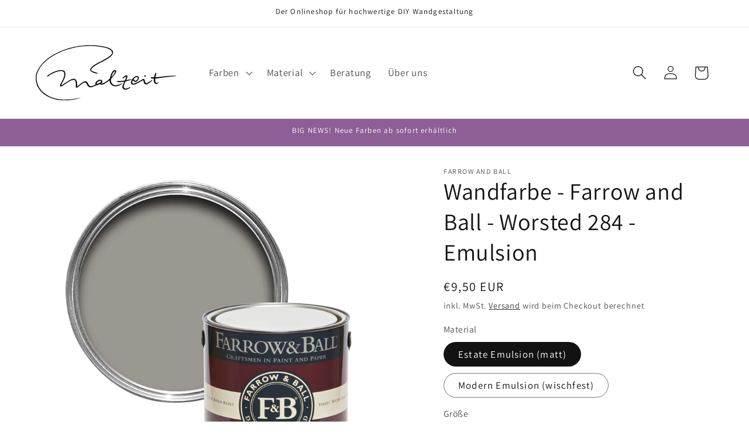

--- FILE ---
content_type: text/html; charset=utf-8
request_url: https://www.malzeit-hinze.de/products/wandfarbe-farrow-and-ball-worsted-284-emulsion
body_size: 38373
content:
<!doctype html>
<html class="no-js" lang="de">
  <head>
    <meta charset="utf-8">
    <meta http-equiv="X-UA-Compatible" content="IE=edge">
    <meta name="viewport" content="width=device-width,initial-scale=1">
    <meta name="theme-color" content="">
    <link rel="canonical" href="https://www.malzeit-hinze.de/products/wandfarbe-farrow-and-ball-worsted-284-emulsion"><link rel="icon" type="image/png" href="//www.malzeit-hinze.de/cdn/shop/files/favicon_4d79f85e-e833-4352-8908-62b67bf6c738.webp?crop=center&height=32&v=1652517075&width=32"><link rel="preconnect" href="https://fonts.shopifycdn.com" crossorigin><title>
      Wandfarbe - Farrow and Ball - Worsted 284 - Emulsion
 &ndash; malzeit hinze</title>

    
      <meta name="description" content="Diese Farbe erinnert an graue City-Anzüge. Dieses intensive Mittelgrau wirkt großartig als Akzent zu Cornforth White 228 und Purbeck Stone 275 – oder als Kombination  mit anderen farbintensiveren Tönen. Empfohlener Weißton: Ammonite 274 Grundierung/ Primer: Mid Tones Farbkonzept:  Cornforth White, Wevet || Ammonite, Mo">
    

    

<meta property="og:site_name" content="malzeit hinze">
<meta property="og:url" content="https://www.malzeit-hinze.de/products/wandfarbe-farrow-and-ball-worsted-284-emulsion">
<meta property="og:title" content="Wandfarbe - Farrow and Ball - Worsted 284 - Emulsion">
<meta property="og:type" content="product">
<meta property="og:description" content="Diese Farbe erinnert an graue City-Anzüge. Dieses intensive Mittelgrau wirkt großartig als Akzent zu Cornforth White 228 und Purbeck Stone 275 – oder als Kombination  mit anderen farbintensiveren Tönen. Empfohlener Weißton: Ammonite 274 Grundierung/ Primer: Mid Tones Farbkonzept:  Cornforth White, Wevet || Ammonite, Mo"><meta property="og:image" content="http://www.malzeit-hinze.de/cdn/shop/files/Worsted284_2cd8392f-c0cd-4719-9f00-46a967888a5e.jpg?v=1720780556">
  <meta property="og:image:secure_url" content="https://www.malzeit-hinze.de/cdn/shop/files/Worsted284_2cd8392f-c0cd-4719-9f00-46a967888a5e.jpg?v=1720780556">
  <meta property="og:image:width" content="1027">
  <meta property="og:image:height" content="1025"><meta property="og:price:amount" content="9,50">
  <meta property="og:price:currency" content="EUR"><meta name="twitter:card" content="summary_large_image">
<meta name="twitter:title" content="Wandfarbe - Farrow and Ball - Worsted 284 - Emulsion">
<meta name="twitter:description" content="Diese Farbe erinnert an graue City-Anzüge. Dieses intensive Mittelgrau wirkt großartig als Akzent zu Cornforth White 228 und Purbeck Stone 275 – oder als Kombination  mit anderen farbintensiveren Tönen. Empfohlener Weißton: Ammonite 274 Grundierung/ Primer: Mid Tones Farbkonzept:  Cornforth White, Wevet || Ammonite, Mo">


    <script src="//www.malzeit-hinze.de/cdn/shop/t/19/assets/constants.js?v=58251544750838685771702546736" defer="defer"></script>
    <script src="//www.malzeit-hinze.de/cdn/shop/t/19/assets/pubsub.js?v=158357773527763999511702546736" defer="defer"></script>
    <script src="//www.malzeit-hinze.de/cdn/shop/t/19/assets/global.js?v=54939145903281508041702546736" defer="defer"></script><script src="//www.malzeit-hinze.de/cdn/shop/t/19/assets/animations.js?v=88693664871331136111702546736" defer="defer"></script><script>window.performance && window.performance.mark && window.performance.mark('shopify.content_for_header.start');</script><meta name="google-site-verification" content="y-8RvPM57WYXYKUkYR2ee0dsS5vmQ69CVKr3MjKrmoo">
<meta id="shopify-digital-wallet" name="shopify-digital-wallet" content="/63571951843/digital_wallets/dialog">
<meta name="shopify-checkout-api-token" content="57dc3298ae1f2f2d9ad3982ffcec0a92">
<meta id="in-context-paypal-metadata" data-shop-id="63571951843" data-venmo-supported="false" data-environment="production" data-locale="de_DE" data-paypal-v4="true" data-currency="EUR">
<link rel="alternate" type="application/json+oembed" href="https://www.malzeit-hinze.de/products/wandfarbe-farrow-and-ball-worsted-284-emulsion.oembed">
<script async="async" src="/checkouts/internal/preloads.js?locale=de-DE"></script>
<script id="apple-pay-shop-capabilities" type="application/json">{"shopId":63571951843,"countryCode":"DE","currencyCode":"EUR","merchantCapabilities":["supports3DS"],"merchantId":"gid:\/\/shopify\/Shop\/63571951843","merchantName":"malzeit hinze","requiredBillingContactFields":["postalAddress","email"],"requiredShippingContactFields":["postalAddress","email"],"shippingType":"shipping","supportedNetworks":["visa","maestro","masterCard","amex"],"total":{"type":"pending","label":"malzeit hinze","amount":"1.00"},"shopifyPaymentsEnabled":true,"supportsSubscriptions":true}</script>
<script id="shopify-features" type="application/json">{"accessToken":"57dc3298ae1f2f2d9ad3982ffcec0a92","betas":["rich-media-storefront-analytics"],"domain":"www.malzeit-hinze.de","predictiveSearch":true,"shopId":63571951843,"locale":"de"}</script>
<script>var Shopify = Shopify || {};
Shopify.shop = "hinze-maler.myshopify.com";
Shopify.locale = "de";
Shopify.currency = {"active":"EUR","rate":"1.0"};
Shopify.country = "DE";
Shopify.theme = {"name":"Maler Hinze 6.0","id":156309848388,"schema_name":"Dawn","schema_version":"11.0.0","theme_store_id":887,"role":"main"};
Shopify.theme.handle = "null";
Shopify.theme.style = {"id":null,"handle":null};
Shopify.cdnHost = "www.malzeit-hinze.de/cdn";
Shopify.routes = Shopify.routes || {};
Shopify.routes.root = "/";</script>
<script type="module">!function(o){(o.Shopify=o.Shopify||{}).modules=!0}(window);</script>
<script>!function(o){function n(){var o=[];function n(){o.push(Array.prototype.slice.apply(arguments))}return n.q=o,n}var t=o.Shopify=o.Shopify||{};t.loadFeatures=n(),t.autoloadFeatures=n()}(window);</script>
<script id="shop-js-analytics" type="application/json">{"pageType":"product"}</script>
<script defer="defer" async type="module" src="//www.malzeit-hinze.de/cdn/shopifycloud/shop-js/modules/v2/client.init-shop-cart-sync_e98Ab_XN.de.esm.js"></script>
<script defer="defer" async type="module" src="//www.malzeit-hinze.de/cdn/shopifycloud/shop-js/modules/v2/chunk.common_Pcw9EP95.esm.js"></script>
<script defer="defer" async type="module" src="//www.malzeit-hinze.de/cdn/shopifycloud/shop-js/modules/v2/chunk.modal_CzmY4ZhL.esm.js"></script>
<script type="module">
  await import("//www.malzeit-hinze.de/cdn/shopifycloud/shop-js/modules/v2/client.init-shop-cart-sync_e98Ab_XN.de.esm.js");
await import("//www.malzeit-hinze.de/cdn/shopifycloud/shop-js/modules/v2/chunk.common_Pcw9EP95.esm.js");
await import("//www.malzeit-hinze.de/cdn/shopifycloud/shop-js/modules/v2/chunk.modal_CzmY4ZhL.esm.js");

  window.Shopify.SignInWithShop?.initShopCartSync?.({"fedCMEnabled":true,"windoidEnabled":true});

</script>
<script>(function() {
  var isLoaded = false;
  function asyncLoad() {
    if (isLoaded) return;
    isLoaded = true;
    var urls = ["https:\/\/gdprcdn.b-cdn.net\/js\/gdpr_cookie_consent.min.js?shop=hinze-maler.myshopify.com","https:\/\/biobiogo.com\/ow_static\/plugins\/biolink\/js\/clicktracking.js?v=1679847030\u0026shop=hinze-maler.myshopify.com"];
    for (var i = 0; i < urls.length; i++) {
      var s = document.createElement('script');
      s.type = 'text/javascript';
      s.async = true;
      s.src = urls[i];
      var x = document.getElementsByTagName('script')[0];
      x.parentNode.insertBefore(s, x);
    }
  };
  if(window.attachEvent) {
    window.attachEvent('onload', asyncLoad);
  } else {
    window.addEventListener('load', asyncLoad, false);
  }
})();</script>
<script id="__st">var __st={"a":63571951843,"offset":3600,"reqid":"1f06e972-1c88-49da-afc2-442c65aed311-1769045716","pageurl":"www.malzeit-hinze.de\/products\/wandfarbe-farrow-and-ball-worsted-284-emulsion","u":"cd3493fe4360","p":"product","rtyp":"product","rid":7711694258403};</script>
<script>window.ShopifyPaypalV4VisibilityTracking = true;</script>
<script id="captcha-bootstrap">!function(){'use strict';const t='contact',e='account',n='new_comment',o=[[t,t],['blogs',n],['comments',n],[t,'customer']],c=[[e,'customer_login'],[e,'guest_login'],[e,'recover_customer_password'],[e,'create_customer']],r=t=>t.map((([t,e])=>`form[action*='/${t}']:not([data-nocaptcha='true']) input[name='form_type'][value='${e}']`)).join(','),a=t=>()=>t?[...document.querySelectorAll(t)].map((t=>t.form)):[];function s(){const t=[...o],e=r(t);return a(e)}const i='password',u='form_key',d=['recaptcha-v3-token','g-recaptcha-response','h-captcha-response',i],f=()=>{try{return window.sessionStorage}catch{return}},m='__shopify_v',_=t=>t.elements[u];function p(t,e,n=!1){try{const o=window.sessionStorage,c=JSON.parse(o.getItem(e)),{data:r}=function(t){const{data:e,action:n}=t;return t[m]||n?{data:e,action:n}:{data:t,action:n}}(c);for(const[e,n]of Object.entries(r))t.elements[e]&&(t.elements[e].value=n);n&&o.removeItem(e)}catch(o){console.error('form repopulation failed',{error:o})}}const l='form_type',E='cptcha';function T(t){t.dataset[E]=!0}const w=window,h=w.document,L='Shopify',v='ce_forms',y='captcha';let A=!1;((t,e)=>{const n=(g='f06e6c50-85a8-45c8-87d0-21a2b65856fe',I='https://cdn.shopify.com/shopifycloud/storefront-forms-hcaptcha/ce_storefront_forms_captcha_hcaptcha.v1.5.2.iife.js',D={infoText:'Durch hCaptcha geschützt',privacyText:'Datenschutz',termsText:'Allgemeine Geschäftsbedingungen'},(t,e,n)=>{const o=w[L][v],c=o.bindForm;if(c)return c(t,g,e,D).then(n);var r;o.q.push([[t,g,e,D],n]),r=I,A||(h.body.append(Object.assign(h.createElement('script'),{id:'captcha-provider',async:!0,src:r})),A=!0)});var g,I,D;w[L]=w[L]||{},w[L][v]=w[L][v]||{},w[L][v].q=[],w[L][y]=w[L][y]||{},w[L][y].protect=function(t,e){n(t,void 0,e),T(t)},Object.freeze(w[L][y]),function(t,e,n,w,h,L){const[v,y,A,g]=function(t,e,n){const i=e?o:[],u=t?c:[],d=[...i,...u],f=r(d),m=r(i),_=r(d.filter((([t,e])=>n.includes(e))));return[a(f),a(m),a(_),s()]}(w,h,L),I=t=>{const e=t.target;return e instanceof HTMLFormElement?e:e&&e.form},D=t=>v().includes(t);t.addEventListener('submit',(t=>{const e=I(t);if(!e)return;const n=D(e)&&!e.dataset.hcaptchaBound&&!e.dataset.recaptchaBound,o=_(e),c=g().includes(e)&&(!o||!o.value);(n||c)&&t.preventDefault(),c&&!n&&(function(t){try{if(!f())return;!function(t){const e=f();if(!e)return;const n=_(t);if(!n)return;const o=n.value;o&&e.removeItem(o)}(t);const e=Array.from(Array(32),(()=>Math.random().toString(36)[2])).join('');!function(t,e){_(t)||t.append(Object.assign(document.createElement('input'),{type:'hidden',name:u})),t.elements[u].value=e}(t,e),function(t,e){const n=f();if(!n)return;const o=[...t.querySelectorAll(`input[type='${i}']`)].map((({name:t})=>t)),c=[...d,...o],r={};for(const[a,s]of new FormData(t).entries())c.includes(a)||(r[a]=s);n.setItem(e,JSON.stringify({[m]:1,action:t.action,data:r}))}(t,e)}catch(e){console.error('failed to persist form',e)}}(e),e.submit())}));const S=(t,e)=>{t&&!t.dataset[E]&&(n(t,e.some((e=>e===t))),T(t))};for(const o of['focusin','change'])t.addEventListener(o,(t=>{const e=I(t);D(e)&&S(e,y())}));const B=e.get('form_key'),M=e.get(l),P=B&&M;t.addEventListener('DOMContentLoaded',(()=>{const t=y();if(P)for(const e of t)e.elements[l].value===M&&p(e,B);[...new Set([...A(),...v().filter((t=>'true'===t.dataset.shopifyCaptcha))])].forEach((e=>S(e,t)))}))}(h,new URLSearchParams(w.location.search),n,t,e,['guest_login'])})(!0,!0)}();</script>
<script integrity="sha256-4kQ18oKyAcykRKYeNunJcIwy7WH5gtpwJnB7kiuLZ1E=" data-source-attribution="shopify.loadfeatures" defer="defer" src="//www.malzeit-hinze.de/cdn/shopifycloud/storefront/assets/storefront/load_feature-a0a9edcb.js" crossorigin="anonymous"></script>
<script data-source-attribution="shopify.dynamic_checkout.dynamic.init">var Shopify=Shopify||{};Shopify.PaymentButton=Shopify.PaymentButton||{isStorefrontPortableWallets:!0,init:function(){window.Shopify.PaymentButton.init=function(){};var t=document.createElement("script");t.src="https://www.malzeit-hinze.de/cdn/shopifycloud/portable-wallets/latest/portable-wallets.de.js",t.type="module",document.head.appendChild(t)}};
</script>
<script data-source-attribution="shopify.dynamic_checkout.buyer_consent">
  function portableWalletsHideBuyerConsent(e){var t=document.getElementById("shopify-buyer-consent"),n=document.getElementById("shopify-subscription-policy-button");t&&n&&(t.classList.add("hidden"),t.setAttribute("aria-hidden","true"),n.removeEventListener("click",e))}function portableWalletsShowBuyerConsent(e){var t=document.getElementById("shopify-buyer-consent"),n=document.getElementById("shopify-subscription-policy-button");t&&n&&(t.classList.remove("hidden"),t.removeAttribute("aria-hidden"),n.addEventListener("click",e))}window.Shopify?.PaymentButton&&(window.Shopify.PaymentButton.hideBuyerConsent=portableWalletsHideBuyerConsent,window.Shopify.PaymentButton.showBuyerConsent=portableWalletsShowBuyerConsent);
</script>
<script>
  function portableWalletsCleanup(e){e&&e.src&&console.error("Failed to load portable wallets script "+e.src);var t=document.querySelectorAll("shopify-accelerated-checkout .shopify-payment-button__skeleton, shopify-accelerated-checkout-cart .wallet-cart-button__skeleton"),e=document.getElementById("shopify-buyer-consent");for(let e=0;e<t.length;e++)t[e].remove();e&&e.remove()}function portableWalletsNotLoadedAsModule(e){e instanceof ErrorEvent&&"string"==typeof e.message&&e.message.includes("import.meta")&&"string"==typeof e.filename&&e.filename.includes("portable-wallets")&&(window.removeEventListener("error",portableWalletsNotLoadedAsModule),window.Shopify.PaymentButton.failedToLoad=e,"loading"===document.readyState?document.addEventListener("DOMContentLoaded",window.Shopify.PaymentButton.init):window.Shopify.PaymentButton.init())}window.addEventListener("error",portableWalletsNotLoadedAsModule);
</script>

<script type="module" src="https://www.malzeit-hinze.de/cdn/shopifycloud/portable-wallets/latest/portable-wallets.de.js" onError="portableWalletsCleanup(this)" crossorigin="anonymous"></script>
<script nomodule>
  document.addEventListener("DOMContentLoaded", portableWalletsCleanup);
</script>

<link id="shopify-accelerated-checkout-styles" rel="stylesheet" media="screen" href="https://www.malzeit-hinze.de/cdn/shopifycloud/portable-wallets/latest/accelerated-checkout-backwards-compat.css" crossorigin="anonymous">
<style id="shopify-accelerated-checkout-cart">
        #shopify-buyer-consent {
  margin-top: 1em;
  display: inline-block;
  width: 100%;
}

#shopify-buyer-consent.hidden {
  display: none;
}

#shopify-subscription-policy-button {
  background: none;
  border: none;
  padding: 0;
  text-decoration: underline;
  font-size: inherit;
  cursor: pointer;
}

#shopify-subscription-policy-button::before {
  box-shadow: none;
}

      </style>
<script id="sections-script" data-sections="header" defer="defer" src="//www.malzeit-hinze.de/cdn/shop/t/19/compiled_assets/scripts.js?v=3482"></script>
<script>window.performance && window.performance.mark && window.performance.mark('shopify.content_for_header.end');</script>


    <style data-shopify>
      @font-face {
  font-family: Assistant;
  font-weight: 400;
  font-style: normal;
  font-display: swap;
  src: url("//www.malzeit-hinze.de/cdn/fonts/assistant/assistant_n4.9120912a469cad1cc292572851508ca49d12e768.woff2") format("woff2"),
       url("//www.malzeit-hinze.de/cdn/fonts/assistant/assistant_n4.6e9875ce64e0fefcd3f4446b7ec9036b3ddd2985.woff") format("woff");
}

      @font-face {
  font-family: Assistant;
  font-weight: 700;
  font-style: normal;
  font-display: swap;
  src: url("//www.malzeit-hinze.de/cdn/fonts/assistant/assistant_n7.bf44452348ec8b8efa3aa3068825305886b1c83c.woff2") format("woff2"),
       url("//www.malzeit-hinze.de/cdn/fonts/assistant/assistant_n7.0c887fee83f6b3bda822f1150b912c72da0f7b64.woff") format("woff");
}

      
      
      @font-face {
  font-family: Assistant;
  font-weight: 400;
  font-style: normal;
  font-display: swap;
  src: url("//www.malzeit-hinze.de/cdn/fonts/assistant/assistant_n4.9120912a469cad1cc292572851508ca49d12e768.woff2") format("woff2"),
       url("//www.malzeit-hinze.de/cdn/fonts/assistant/assistant_n4.6e9875ce64e0fefcd3f4446b7ec9036b3ddd2985.woff") format("woff");
}


      
        :root,
        .color-background-1 {
          --color-background: 255,255,255;
        
          --gradient-background: #ffffff;
        
        --color-foreground: 18,18,18;
        --color-shadow: 18,18,18;
        --color-button: 18,18,18;
        --color-button-text: 255,255,255;
        --color-secondary-button: 255,255,255;
        --color-secondary-button-text: 18,18,18;
        --color-link: 18,18,18;
        --color-badge-foreground: 18,18,18;
        --color-badge-background: 255,255,255;
        --color-badge-border: 18,18,18;
        --payment-terms-background-color: rgb(255 255 255);
      }
      
        
        .color-background-2 {
          --color-background: 243,243,243;
        
          --gradient-background: #f3f3f3;
        
        --color-foreground: 0,0,0;
        --color-shadow: 0,0,0;
        --color-button: 0,0,0;
        --color-button-text: 0,0,0;
        --color-secondary-button: 243,243,243;
        --color-secondary-button-text: 0,0,0;
        --color-link: 0,0,0;
        --color-badge-foreground: 0,0,0;
        --color-badge-background: 243,243,243;
        --color-badge-border: 0,0,0;
        --payment-terms-background-color: rgb(243 243 243);
      }
      
        
        .color-inverse {
          --color-background: 18,18,18;
        
          --gradient-background: #121212;
        
        --color-foreground: 255,255,255;
        --color-shadow: 18,18,18;
        --color-button: 255,255,255;
        --color-button-text: 18,18,18;
        --color-secondary-button: 18,18,18;
        --color-secondary-button-text: 255,255,255;
        --color-link: 255,255,255;
        --color-badge-foreground: 255,255,255;
        --color-badge-background: 18,18,18;
        --color-badge-border: 255,255,255;
        --payment-terms-background-color: rgb(18 18 18);
      }
      
        
        .color-accent-1 {
          --color-background: 159,117,157;
        
          --gradient-background: #9f759d;
        
        --color-foreground: 255,255,255;
        --color-shadow: 18,18,18;
        --color-button: 255,255,255;
        --color-button-text: 18,18,18;
        --color-secondary-button: 159,117,157;
        --color-secondary-button-text: 255,255,255;
        --color-link: 255,255,255;
        --color-badge-foreground: 255,255,255;
        --color-badge-background: 159,117,157;
        --color-badge-border: 255,255,255;
        --payment-terms-background-color: rgb(159 117 157);
      }
      
        
        .color-accent-2 {
          --color-background: 166,181,187;
        
          --gradient-background: #a6b5bb;
        
        --color-foreground: 255,255,255;
        --color-shadow: 18,18,18;
        --color-button: 255,255,255;
        --color-button-text: 166,181,187;
        --color-secondary-button: 166,181,187;
        --color-secondary-button-text: 255,255,255;
        --color-link: 255,255,255;
        --color-badge-foreground: 255,255,255;
        --color-badge-background: 166,181,187;
        --color-badge-border: 255,255,255;
        --payment-terms-background-color: rgb(166 181 187);
      }
      
        
        .color-scheme-0d99d859-f0c1-4bbd-83a1-534837f133eb {
          --color-background: 255,255,255;
        
          --gradient-background: #ffffff;
        
        --color-foreground: 18,18,18;
        --color-shadow: 18,18,18;
        --color-button: 18,18,18;
        --color-button-text: 255,255,255;
        --color-secondary-button: 255,255,255;
        --color-secondary-button-text: 18,18,18;
        --color-link: 18,18,18;
        --color-badge-foreground: 18,18,18;
        --color-badge-background: 255,255,255;
        --color-badge-border: 18,18,18;
        --payment-terms-background-color: rgb(255 255 255);
      }
      
        
        .color-scheme-2665a7a7-9ecc-40e5-adf0-c7eb017e9490 {
          --color-background: 142,94,150;
        
          --gradient-background: #8e5e96;
        
        --color-foreground: 255,255,255;
        --color-shadow: 18,18,18;
        --color-button: ,,;
        --color-button-text: 255,255,255;
        --color-secondary-button: 142,94,150;
        --color-secondary-button-text: 18,18,18;
        --color-link: 18,18,18;
        --color-badge-foreground: 255,255,255;
        --color-badge-background: 142,94,150;
        --color-badge-border: 255,255,255;
        --payment-terms-background-color: rgb(142 94 150);
      }
      

      body, .color-background-1, .color-background-2, .color-inverse, .color-accent-1, .color-accent-2, .color-scheme-0d99d859-f0c1-4bbd-83a1-534837f133eb, .color-scheme-2665a7a7-9ecc-40e5-adf0-c7eb017e9490 {
        color: rgba(var(--color-foreground), 0.75);
        background-color: rgb(var(--color-background));
      }

      :root {
        --font-body-family: Assistant, sans-serif;
        --font-body-style: normal;
        --font-body-weight: 400;
        --font-body-weight-bold: 700;

        --font-heading-family: Assistant, sans-serif;
        --font-heading-style: normal;
        --font-heading-weight: 400;

        --font-body-scale: 1.2;
        --font-heading-scale: 0.8333333333333334;

        --media-padding: px;
        --media-border-opacity: 0.05;
        --media-border-width: 0px;
        --media-radius: 0px;
        --media-shadow-opacity: 0.0;
        --media-shadow-horizontal-offset: 0px;
        --media-shadow-vertical-offset: 4px;
        --media-shadow-blur-radius: 5px;
        --media-shadow-visible: 0;

        --page-width: 120rem;
        --page-width-margin: 0rem;

        --product-card-image-padding: 0.0rem;
        --product-card-corner-radius: 0.0rem;
        --product-card-text-alignment: left;
        --product-card-border-width: 0.0rem;
        --product-card-border-opacity: 0.1;
        --product-card-shadow-opacity: 0.0;
        --product-card-shadow-visible: 0;
        --product-card-shadow-horizontal-offset: 0.0rem;
        --product-card-shadow-vertical-offset: 0.4rem;
        --product-card-shadow-blur-radius: 0.5rem;

        --collection-card-image-padding: 0.0rem;
        --collection-card-corner-radius: 0.0rem;
        --collection-card-text-alignment: left;
        --collection-card-border-width: 0.0rem;
        --collection-card-border-opacity: 0.0;
        --collection-card-shadow-opacity: 0.1;
        --collection-card-shadow-visible: 1;
        --collection-card-shadow-horizontal-offset: 0.0rem;
        --collection-card-shadow-vertical-offset: 0.0rem;
        --collection-card-shadow-blur-radius: 0.0rem;

        --blog-card-image-padding: 0.0rem;
        --blog-card-corner-radius: 0.0rem;
        --blog-card-text-alignment: left;
        --blog-card-border-width: 0.0rem;
        --blog-card-border-opacity: 0.0;
        --blog-card-shadow-opacity: 0.1;
        --blog-card-shadow-visible: 1;
        --blog-card-shadow-horizontal-offset: 0.0rem;
        --blog-card-shadow-vertical-offset: 0.0rem;
        --blog-card-shadow-blur-radius: 0.0rem;

        --badge-corner-radius: 4.0rem;

        --popup-border-width: 1px;
        --popup-border-opacity: 0.1;
        --popup-corner-radius: 0px;
        --popup-shadow-opacity: 0.0;
        --popup-shadow-horizontal-offset: 0px;
        --popup-shadow-vertical-offset: 4px;
        --popup-shadow-blur-radius: 5px;

        --drawer-border-width: 1px;
        --drawer-border-opacity: 0.1;
        --drawer-shadow-opacity: 0.0;
        --drawer-shadow-horizontal-offset: 0px;
        --drawer-shadow-vertical-offset: 4px;
        --drawer-shadow-blur-radius: 5px;

        --spacing-sections-desktop: 0px;
        --spacing-sections-mobile: 0px;

        --grid-desktop-vertical-spacing: 20px;
        --grid-desktop-horizontal-spacing: 20px;
        --grid-mobile-vertical-spacing: 10px;
        --grid-mobile-horizontal-spacing: 10px;

        --text-boxes-border-opacity: 0.1;
        --text-boxes-border-width: 0px;
        --text-boxes-radius: 0px;
        --text-boxes-shadow-opacity: 0.0;
        --text-boxes-shadow-visible: 0;
        --text-boxes-shadow-horizontal-offset: 0px;
        --text-boxes-shadow-vertical-offset: 4px;
        --text-boxes-shadow-blur-radius: 5px;

        --buttons-radius: 0px;
        --buttons-radius-outset: 0px;
        --buttons-border-width: 1px;
        --buttons-border-opacity: 1.0;
        --buttons-shadow-opacity: 0.0;
        --buttons-shadow-visible: 0;
        --buttons-shadow-horizontal-offset: 0px;
        --buttons-shadow-vertical-offset: 4px;
        --buttons-shadow-blur-radius: 5px;
        --buttons-border-offset: 0px;

        --inputs-radius: 0px;
        --inputs-border-width: 1px;
        --inputs-border-opacity: 0.55;
        --inputs-shadow-opacity: 0.0;
        --inputs-shadow-horizontal-offset: 0px;
        --inputs-margin-offset: 0px;
        --inputs-shadow-vertical-offset: 4px;
        --inputs-shadow-blur-radius: 5px;
        --inputs-radius-outset: 0px;

        --variant-pills-radius: 40px;
        --variant-pills-border-width: 1px;
        --variant-pills-border-opacity: 0.55;
        --variant-pills-shadow-opacity: 0.0;
        --variant-pills-shadow-horizontal-offset: 0px;
        --variant-pills-shadow-vertical-offset: 4px;
        --variant-pills-shadow-blur-radius: 5px;
      }

      *,
      *::before,
      *::after {
        box-sizing: inherit;
      }

      html {
        box-sizing: border-box;
        font-size: calc(var(--font-body-scale) * 62.5%);
        height: 100%;
      }

      body {
        display: grid;
        grid-template-rows: auto auto 1fr auto;
        grid-template-columns: 100%;
        min-height: 100%;
        margin: 0;
        font-size: 1.5rem;
        letter-spacing: 0.06rem;
        line-height: calc(1 + 0.8 / var(--font-body-scale));
        font-family: var(--font-body-family);
        font-style: var(--font-body-style);
        font-weight: var(--font-body-weight);
      }

      @media screen and (min-width: 750px) {
        body {
          font-size: 1.6rem;
        }
      }
    </style>

    <link href="//www.malzeit-hinze.de/cdn/shop/t/19/assets/base.css?v=165191016556652226921702546736" rel="stylesheet" type="text/css" media="all" />
<link rel="preload" as="font" href="//www.malzeit-hinze.de/cdn/fonts/assistant/assistant_n4.9120912a469cad1cc292572851508ca49d12e768.woff2" type="font/woff2" crossorigin><link rel="preload" as="font" href="//www.malzeit-hinze.de/cdn/fonts/assistant/assistant_n4.9120912a469cad1cc292572851508ca49d12e768.woff2" type="font/woff2" crossorigin><link
        rel="stylesheet"
        href="//www.malzeit-hinze.de/cdn/shop/t/19/assets/component-predictive-search.css?v=118923337488134913561702546736"
        media="print"
        onload="this.media='all'"
      ><script>
      document.documentElement.className = document.documentElement.className.replace('no-js', 'js');
      if (Shopify.designMode) {
        document.documentElement.classList.add('shopify-design-mode');
      }
    </script>
  <!-- BEGIN app block: shopify://apps/consentmo-gdpr/blocks/gdpr_cookie_consent/4fbe573f-a377-4fea-9801-3ee0858cae41 -->


<!-- END app block --><!-- BEGIN app block: shopify://apps/rt-terms-and-conditions-box/blocks/app-embed/17661ca5-aeea-41b9-8091-d8f7233e8b22 --><script type='text/javascript'>
  window.roarJs = window.roarJs || {};
      roarJs.LegalConfig = {
          metafields: {
          shop: "hinze-maler.myshopify.com",
          settings: {"enabled":"1","only1":"true","param":{"message":"Ich habe die {link-1710322508458}  gelesen und akzeptiere sie. Ich bin mit der Verarbeitung meiner Daten gemäß der {link-1710322539761} einverstanden. \u003cbr\u003e\u003cbr\u003eIch habe die Angaben zu  {link} gelesen und verzichte auf mein Widerrufsrecht für Farben, die individuell nach Bestelleingang für mich angefertigt werden. ","error_message":"Bitte bestätigen Sie Ihr Einverständnis mit den genannten Bedingungen, um mit der Bestellung fortzufahren.","error_display":"dialog","greeting":{"enabled":"0","message":"Please agree to the T\u0026C before purchasing!","delay":"1"},"link_order":["link","link-1710322508458","link-1710322539761"],"links":{"link":{"label":"Rückgaben und Widerrufsrecht","target":"popup","url":"#","policy":"refund-policy"},"link-1710322508458":{"label":"AGB","target":"popup","url":"https:\/\/hinze-maler.myshopify.com\/policies\/terms-of-service","policy":"terms-of-service"},"link-1710322539761":{"label":"Datenschutzerklärung","target":"popup","url":"https:\/\/hinze-maler.myshopify.com\/policies\/terms-of-service","policy":"privacy-policy"}},"force_enabled":"0","optional":"0","optional_message_enabled":"0","optional_message_value":"Thank you! The page will be moved to the checkout page.","optional_checkbox_hidden":"0","time_enabled":"1","time_label":"AGB, Datenschutzerklärung und Widerrufsrecht akzeptiert","checkbox":"1"},"popup":{"title":"Terms and Conditions","width":"600","button":"Process to Checkout","icon_color":"#197bbd"},"style":{"checkbox":{"size":"20","color":"#0075ff"},"message":{"font":"inherit","size":"14","customized":{"enabled":"1","color":"#212b36","accent":"#0075ff","error":"#de3618"},"align":"inherit","padding":{"top":"0","right":"0","bottom":"0","left":"0"}}},"installer":[]},
          moneyFormat: "€{{amount_with_comma_separator}}"
      }
  }
</script>
<script src='https://cdn.shopify.com/extensions/019a2c75-764c-7925-b253-e24466484d41/legal-7/assets/legal.js' defer></script>


<!-- END app block --><script src="https://cdn.shopify.com/extensions/019be09f-5230-7d79-87aa-f6db3969c39b/consentmo-gdpr-581/assets/consentmo_cookie_consent.js" type="text/javascript" defer="defer"></script>
<link href="https://cdn.shopify.com/extensions/019a2c75-764c-7925-b253-e24466484d41/legal-7/assets/legal.css" rel="stylesheet" type="text/css" media="all">
<link href="https://monorail-edge.shopifysvc.com" rel="dns-prefetch">
<script>(function(){if ("sendBeacon" in navigator && "performance" in window) {try {var session_token_from_headers = performance.getEntriesByType('navigation')[0].serverTiming.find(x => x.name == '_s').description;} catch {var session_token_from_headers = undefined;}var session_cookie_matches = document.cookie.match(/_shopify_s=([^;]*)/);var session_token_from_cookie = session_cookie_matches && session_cookie_matches.length === 2 ? session_cookie_matches[1] : "";var session_token = session_token_from_headers || session_token_from_cookie || "";function handle_abandonment_event(e) {var entries = performance.getEntries().filter(function(entry) {return /monorail-edge.shopifysvc.com/.test(entry.name);});if (!window.abandonment_tracked && entries.length === 0) {window.abandonment_tracked = true;var currentMs = Date.now();var navigation_start = performance.timing.navigationStart;var payload = {shop_id: 63571951843,url: window.location.href,navigation_start,duration: currentMs - navigation_start,session_token,page_type: "product"};window.navigator.sendBeacon("https://monorail-edge.shopifysvc.com/v1/produce", JSON.stringify({schema_id: "online_store_buyer_site_abandonment/1.1",payload: payload,metadata: {event_created_at_ms: currentMs,event_sent_at_ms: currentMs}}));}}window.addEventListener('pagehide', handle_abandonment_event);}}());</script>
<script id="web-pixels-manager-setup">(function e(e,d,r,n,o){if(void 0===o&&(o={}),!Boolean(null===(a=null===(i=window.Shopify)||void 0===i?void 0:i.analytics)||void 0===a?void 0:a.replayQueue)){var i,a;window.Shopify=window.Shopify||{};var t=window.Shopify;t.analytics=t.analytics||{};var s=t.analytics;s.replayQueue=[],s.publish=function(e,d,r){return s.replayQueue.push([e,d,r]),!0};try{self.performance.mark("wpm:start")}catch(e){}var l=function(){var e={modern:/Edge?\/(1{2}[4-9]|1[2-9]\d|[2-9]\d{2}|\d{4,})\.\d+(\.\d+|)|Firefox\/(1{2}[4-9]|1[2-9]\d|[2-9]\d{2}|\d{4,})\.\d+(\.\d+|)|Chrom(ium|e)\/(9{2}|\d{3,})\.\d+(\.\d+|)|(Maci|X1{2}).+ Version\/(15\.\d+|(1[6-9]|[2-9]\d|\d{3,})\.\d+)([,.]\d+|)( \(\w+\)|)( Mobile\/\w+|) Safari\/|Chrome.+OPR\/(9{2}|\d{3,})\.\d+\.\d+|(CPU[ +]OS|iPhone[ +]OS|CPU[ +]iPhone|CPU IPhone OS|CPU iPad OS)[ +]+(15[._]\d+|(1[6-9]|[2-9]\d|\d{3,})[._]\d+)([._]\d+|)|Android:?[ /-](13[3-9]|1[4-9]\d|[2-9]\d{2}|\d{4,})(\.\d+|)(\.\d+|)|Android.+Firefox\/(13[5-9]|1[4-9]\d|[2-9]\d{2}|\d{4,})\.\d+(\.\d+|)|Android.+Chrom(ium|e)\/(13[3-9]|1[4-9]\d|[2-9]\d{2}|\d{4,})\.\d+(\.\d+|)|SamsungBrowser\/([2-9]\d|\d{3,})\.\d+/,legacy:/Edge?\/(1[6-9]|[2-9]\d|\d{3,})\.\d+(\.\d+|)|Firefox\/(5[4-9]|[6-9]\d|\d{3,})\.\d+(\.\d+|)|Chrom(ium|e)\/(5[1-9]|[6-9]\d|\d{3,})\.\d+(\.\d+|)([\d.]+$|.*Safari\/(?![\d.]+ Edge\/[\d.]+$))|(Maci|X1{2}).+ Version\/(10\.\d+|(1[1-9]|[2-9]\d|\d{3,})\.\d+)([,.]\d+|)( \(\w+\)|)( Mobile\/\w+|) Safari\/|Chrome.+OPR\/(3[89]|[4-9]\d|\d{3,})\.\d+\.\d+|(CPU[ +]OS|iPhone[ +]OS|CPU[ +]iPhone|CPU IPhone OS|CPU iPad OS)[ +]+(10[._]\d+|(1[1-9]|[2-9]\d|\d{3,})[._]\d+)([._]\d+|)|Android:?[ /-](13[3-9]|1[4-9]\d|[2-9]\d{2}|\d{4,})(\.\d+|)(\.\d+|)|Mobile Safari.+OPR\/([89]\d|\d{3,})\.\d+\.\d+|Android.+Firefox\/(13[5-9]|1[4-9]\d|[2-9]\d{2}|\d{4,})\.\d+(\.\d+|)|Android.+Chrom(ium|e)\/(13[3-9]|1[4-9]\d|[2-9]\d{2}|\d{4,})\.\d+(\.\d+|)|Android.+(UC? ?Browser|UCWEB|U3)[ /]?(15\.([5-9]|\d{2,})|(1[6-9]|[2-9]\d|\d{3,})\.\d+)\.\d+|SamsungBrowser\/(5\.\d+|([6-9]|\d{2,})\.\d+)|Android.+MQ{2}Browser\/(14(\.(9|\d{2,})|)|(1[5-9]|[2-9]\d|\d{3,})(\.\d+|))(\.\d+|)|K[Aa][Ii]OS\/(3\.\d+|([4-9]|\d{2,})\.\d+)(\.\d+|)/},d=e.modern,r=e.legacy,n=navigator.userAgent;return n.match(d)?"modern":n.match(r)?"legacy":"unknown"}(),u="modern"===l?"modern":"legacy",c=(null!=n?n:{modern:"",legacy:""})[u],f=function(e){return[e.baseUrl,"/wpm","/b",e.hashVersion,"modern"===e.buildTarget?"m":"l",".js"].join("")}({baseUrl:d,hashVersion:r,buildTarget:u}),m=function(e){var d=e.version,r=e.bundleTarget,n=e.surface,o=e.pageUrl,i=e.monorailEndpoint;return{emit:function(e){var a=e.status,t=e.errorMsg,s=(new Date).getTime(),l=JSON.stringify({metadata:{event_sent_at_ms:s},events:[{schema_id:"web_pixels_manager_load/3.1",payload:{version:d,bundle_target:r,page_url:o,status:a,surface:n,error_msg:t},metadata:{event_created_at_ms:s}}]});if(!i)return console&&console.warn&&console.warn("[Web Pixels Manager] No Monorail endpoint provided, skipping logging."),!1;try{return self.navigator.sendBeacon.bind(self.navigator)(i,l)}catch(e){}var u=new XMLHttpRequest;try{return u.open("POST",i,!0),u.setRequestHeader("Content-Type","text/plain"),u.send(l),!0}catch(e){return console&&console.warn&&console.warn("[Web Pixels Manager] Got an unhandled error while logging to Monorail."),!1}}}}({version:r,bundleTarget:l,surface:e.surface,pageUrl:self.location.href,monorailEndpoint:e.monorailEndpoint});try{o.browserTarget=l,function(e){var d=e.src,r=e.async,n=void 0===r||r,o=e.onload,i=e.onerror,a=e.sri,t=e.scriptDataAttributes,s=void 0===t?{}:t,l=document.createElement("script"),u=document.querySelector("head"),c=document.querySelector("body");if(l.async=n,l.src=d,a&&(l.integrity=a,l.crossOrigin="anonymous"),s)for(var f in s)if(Object.prototype.hasOwnProperty.call(s,f))try{l.dataset[f]=s[f]}catch(e){}if(o&&l.addEventListener("load",o),i&&l.addEventListener("error",i),u)u.appendChild(l);else{if(!c)throw new Error("Did not find a head or body element to append the script");c.appendChild(l)}}({src:f,async:!0,onload:function(){if(!function(){var e,d;return Boolean(null===(d=null===(e=window.Shopify)||void 0===e?void 0:e.analytics)||void 0===d?void 0:d.initialized)}()){var d=window.webPixelsManager.init(e)||void 0;if(d){var r=window.Shopify.analytics;r.replayQueue.forEach((function(e){var r=e[0],n=e[1],o=e[2];d.publishCustomEvent(r,n,o)})),r.replayQueue=[],r.publish=d.publishCustomEvent,r.visitor=d.visitor,r.initialized=!0}}},onerror:function(){return m.emit({status:"failed",errorMsg:"".concat(f," has failed to load")})},sri:function(e){var d=/^sha384-[A-Za-z0-9+/=]+$/;return"string"==typeof e&&d.test(e)}(c)?c:"",scriptDataAttributes:o}),m.emit({status:"loading"})}catch(e){m.emit({status:"failed",errorMsg:(null==e?void 0:e.message)||"Unknown error"})}}})({shopId: 63571951843,storefrontBaseUrl: "https://www.malzeit-hinze.de",extensionsBaseUrl: "https://extensions.shopifycdn.com/cdn/shopifycloud/web-pixels-manager",monorailEndpoint: "https://monorail-edge.shopifysvc.com/unstable/produce_batch",surface: "storefront-renderer",enabledBetaFlags: ["2dca8a86"],webPixelsConfigList: [{"id":"1314914628","configuration":"{\"config\":\"{\\\"pixel_id\\\":\\\"G-LX8JP3ZGKH\\\",\\\"google_tag_ids\\\":[\\\"G-LX8JP3ZGKH\\\",\\\"GT-PBCL5Z5P\\\"],\\\"target_country\\\":\\\"DE\\\",\\\"gtag_events\\\":[{\\\"type\\\":\\\"begin_checkout\\\",\\\"action_label\\\":\\\"G-LX8JP3ZGKH\\\"},{\\\"type\\\":\\\"search\\\",\\\"action_label\\\":\\\"G-LX8JP3ZGKH\\\"},{\\\"type\\\":\\\"view_item\\\",\\\"action_label\\\":[\\\"G-LX8JP3ZGKH\\\",\\\"MC-QZJCDYNHP2\\\"]},{\\\"type\\\":\\\"purchase\\\",\\\"action_label\\\":[\\\"G-LX8JP3ZGKH\\\",\\\"MC-QZJCDYNHP2\\\"]},{\\\"type\\\":\\\"page_view\\\",\\\"action_label\\\":[\\\"G-LX8JP3ZGKH\\\",\\\"MC-QZJCDYNHP2\\\"]},{\\\"type\\\":\\\"add_payment_info\\\",\\\"action_label\\\":\\\"G-LX8JP3ZGKH\\\"},{\\\"type\\\":\\\"add_to_cart\\\",\\\"action_label\\\":\\\"G-LX8JP3ZGKH\\\"}],\\\"enable_monitoring_mode\\\":false}\"}","eventPayloadVersion":"v1","runtimeContext":"OPEN","scriptVersion":"b2a88bafab3e21179ed38636efcd8a93","type":"APP","apiClientId":1780363,"privacyPurposes":[],"dataSharingAdjustments":{"protectedCustomerApprovalScopes":["read_customer_address","read_customer_email","read_customer_name","read_customer_personal_data","read_customer_phone"]}},{"id":"157548868","configuration":"{\"tagID\":\"2614472986858\"}","eventPayloadVersion":"v1","runtimeContext":"STRICT","scriptVersion":"18031546ee651571ed29edbe71a3550b","type":"APP","apiClientId":3009811,"privacyPurposes":["ANALYTICS","MARKETING","SALE_OF_DATA"],"dataSharingAdjustments":{"protectedCustomerApprovalScopes":["read_customer_address","read_customer_email","read_customer_name","read_customer_personal_data","read_customer_phone"]}},{"id":"182944068","eventPayloadVersion":"v1","runtimeContext":"LAX","scriptVersion":"1","type":"CUSTOM","privacyPurposes":["ANALYTICS"],"name":"Google Analytics tag (migrated)"},{"id":"shopify-app-pixel","configuration":"{}","eventPayloadVersion":"v1","runtimeContext":"STRICT","scriptVersion":"0450","apiClientId":"shopify-pixel","type":"APP","privacyPurposes":["ANALYTICS","MARKETING"]},{"id":"shopify-custom-pixel","eventPayloadVersion":"v1","runtimeContext":"LAX","scriptVersion":"0450","apiClientId":"shopify-pixel","type":"CUSTOM","privacyPurposes":["ANALYTICS","MARKETING"]}],isMerchantRequest: false,initData: {"shop":{"name":"malzeit hinze","paymentSettings":{"currencyCode":"EUR"},"myshopifyDomain":"hinze-maler.myshopify.com","countryCode":"DE","storefrontUrl":"https:\/\/www.malzeit-hinze.de"},"customer":null,"cart":null,"checkout":null,"productVariants":[{"price":{"amount":9.5,"currencyCode":"EUR"},"product":{"title":"Wandfarbe - Farrow and Ball - Worsted 284 - Emulsion","vendor":"Farrow and Ball","id":"7711694258403","untranslatedTitle":"Wandfarbe - Farrow and Ball - Worsted 284 - Emulsion","url":"\/products\/wandfarbe-farrow-and-ball-worsted-284-emulsion","type":"Wandfarbe"},"id":"42944875528419","image":{"src":"\/\/www.malzeit-hinze.de\/cdn\/shop\/files\/Worsted.jpg?v=1720780481"},"sku":"WAN-284-EST100-00133","title":"Estate Emulsion (matt) \/ 100 ml (Farbprobe)","untranslatedTitle":"Estate Emulsion (matt) \/ 100 ml (Farbprobe)"},{"price":{"amount":107.0,"currencyCode":"EUR"},"product":{"title":"Wandfarbe - Farrow and Ball - Worsted 284 - Emulsion","vendor":"Farrow and Ball","id":"7711694258403","untranslatedTitle":"Wandfarbe - Farrow and Ball - Worsted 284 - Emulsion","url":"\/products\/wandfarbe-farrow-and-ball-worsted-284-emulsion","type":"Wandfarbe"},"id":"42944875561187","image":{"src":"\/\/www.malzeit-hinze.de\/cdn\/shop\/files\/Worsted.jpg?v=1720780481"},"sku":"WAN-284-EST25-00133","title":"Estate Emulsion (matt) \/ 2.5 Liter","untranslatedTitle":"Estate Emulsion (matt) \/ 2.5 Liter"},{"price":{"amount":181.0,"currencyCode":"EUR"},"product":{"title":"Wandfarbe - Farrow and Ball - Worsted 284 - Emulsion","vendor":"Farrow and Ball","id":"7711694258403","untranslatedTitle":"Wandfarbe - Farrow and Ball - Worsted 284 - Emulsion","url":"\/products\/wandfarbe-farrow-and-ball-worsted-284-emulsion","type":"Wandfarbe"},"id":"42944875593955","image":{"src":"\/\/www.malzeit-hinze.de\/cdn\/shop\/files\/Worsted.jpg?v=1720780481"},"sku":"WAN-284-EST5L-00133","title":"Estate Emulsion (matt) \/ 5 Liter","untranslatedTitle":"Estate Emulsion (matt) \/ 5 Liter"},{"price":{"amount":115.0,"currencyCode":"EUR"},"product":{"title":"Wandfarbe - Farrow and Ball - Worsted 284 - Emulsion","vendor":"Farrow and Ball","id":"7711694258403","untranslatedTitle":"Wandfarbe - Farrow and Ball - Worsted 284 - Emulsion","url":"\/products\/wandfarbe-farrow-and-ball-worsted-284-emulsion","type":"Wandfarbe"},"id":"42944875659491","image":{"src":"\/\/www.malzeit-hinze.de\/cdn\/shop\/files\/Worsted_cf53db33-ec43-481d-9e09-d78b42f56b70.jpg?v=1720780487"},"sku":"WAN-284-MOD25-00133","title":"Modern Emulsion (wischfest) \/ 2.5 Liter","untranslatedTitle":"Modern Emulsion (wischfest) \/ 2.5 Liter"},{"price":{"amount":191.0,"currencyCode":"EUR"},"product":{"title":"Wandfarbe - Farrow and Ball - Worsted 284 - Emulsion","vendor":"Farrow and Ball","id":"7711694258403","untranslatedTitle":"Wandfarbe - Farrow and Ball - Worsted 284 - Emulsion","url":"\/products\/wandfarbe-farrow-and-ball-worsted-284-emulsion","type":"Wandfarbe"},"id":"42944875692259","image":{"src":"\/\/www.malzeit-hinze.de\/cdn\/shop\/files\/Worsted_cf53db33-ec43-481d-9e09-d78b42f56b70.jpg?v=1720780487"},"sku":"WAN-284-MOD5L-00133","title":"Modern Emulsion (wischfest) \/ 5 Liter","untranslatedTitle":"Modern Emulsion (wischfest) \/ 5 Liter"}],"purchasingCompany":null},},"https://www.malzeit-hinze.de/cdn","fcfee988w5aeb613cpc8e4bc33m6693e112",{"modern":"","legacy":""},{"shopId":"63571951843","storefrontBaseUrl":"https:\/\/www.malzeit-hinze.de","extensionBaseUrl":"https:\/\/extensions.shopifycdn.com\/cdn\/shopifycloud\/web-pixels-manager","surface":"storefront-renderer","enabledBetaFlags":"[\"2dca8a86\"]","isMerchantRequest":"false","hashVersion":"fcfee988w5aeb613cpc8e4bc33m6693e112","publish":"custom","events":"[[\"page_viewed\",{}],[\"product_viewed\",{\"productVariant\":{\"price\":{\"amount\":9.5,\"currencyCode\":\"EUR\"},\"product\":{\"title\":\"Wandfarbe - Farrow and Ball - Worsted 284 - Emulsion\",\"vendor\":\"Farrow and Ball\",\"id\":\"7711694258403\",\"untranslatedTitle\":\"Wandfarbe - Farrow and Ball - Worsted 284 - Emulsion\",\"url\":\"\/products\/wandfarbe-farrow-and-ball-worsted-284-emulsion\",\"type\":\"Wandfarbe\"},\"id\":\"42944875528419\",\"image\":{\"src\":\"\/\/www.malzeit-hinze.de\/cdn\/shop\/files\/Worsted.jpg?v=1720780481\"},\"sku\":\"WAN-284-EST100-00133\",\"title\":\"Estate Emulsion (matt) \/ 100 ml (Farbprobe)\",\"untranslatedTitle\":\"Estate Emulsion (matt) \/ 100 ml (Farbprobe)\"}}]]"});</script><script>
  window.ShopifyAnalytics = window.ShopifyAnalytics || {};
  window.ShopifyAnalytics.meta = window.ShopifyAnalytics.meta || {};
  window.ShopifyAnalytics.meta.currency = 'EUR';
  var meta = {"product":{"id":7711694258403,"gid":"gid:\/\/shopify\/Product\/7711694258403","vendor":"Farrow and Ball","type":"Wandfarbe","handle":"wandfarbe-farrow-and-ball-worsted-284-emulsion","variants":[{"id":42944875528419,"price":950,"name":"Wandfarbe - Farrow and Ball - Worsted 284 - Emulsion - Estate Emulsion (matt) \/ 100 ml (Farbprobe)","public_title":"Estate Emulsion (matt) \/ 100 ml (Farbprobe)","sku":"WAN-284-EST100-00133"},{"id":42944875561187,"price":10700,"name":"Wandfarbe - Farrow and Ball - Worsted 284 - Emulsion - Estate Emulsion (matt) \/ 2.5 Liter","public_title":"Estate Emulsion (matt) \/ 2.5 Liter","sku":"WAN-284-EST25-00133"},{"id":42944875593955,"price":18100,"name":"Wandfarbe - Farrow and Ball - Worsted 284 - Emulsion - Estate Emulsion (matt) \/ 5 Liter","public_title":"Estate Emulsion (matt) \/ 5 Liter","sku":"WAN-284-EST5L-00133"},{"id":42944875659491,"price":11500,"name":"Wandfarbe - Farrow and Ball - Worsted 284 - Emulsion - Modern Emulsion (wischfest) \/ 2.5 Liter","public_title":"Modern Emulsion (wischfest) \/ 2.5 Liter","sku":"WAN-284-MOD25-00133"},{"id":42944875692259,"price":19100,"name":"Wandfarbe - Farrow and Ball - Worsted 284 - Emulsion - Modern Emulsion (wischfest) \/ 5 Liter","public_title":"Modern Emulsion (wischfest) \/ 5 Liter","sku":"WAN-284-MOD5L-00133"}],"remote":false},"page":{"pageType":"product","resourceType":"product","resourceId":7711694258403,"requestId":"1f06e972-1c88-49da-afc2-442c65aed311-1769045716"}};
  for (var attr in meta) {
    window.ShopifyAnalytics.meta[attr] = meta[attr];
  }
</script>
<script class="analytics">
  (function () {
    var customDocumentWrite = function(content) {
      var jquery = null;

      if (window.jQuery) {
        jquery = window.jQuery;
      } else if (window.Checkout && window.Checkout.$) {
        jquery = window.Checkout.$;
      }

      if (jquery) {
        jquery('body').append(content);
      }
    };

    var hasLoggedConversion = function(token) {
      if (token) {
        return document.cookie.indexOf('loggedConversion=' + token) !== -1;
      }
      return false;
    }

    var setCookieIfConversion = function(token) {
      if (token) {
        var twoMonthsFromNow = new Date(Date.now());
        twoMonthsFromNow.setMonth(twoMonthsFromNow.getMonth() + 2);

        document.cookie = 'loggedConversion=' + token + '; expires=' + twoMonthsFromNow;
      }
    }

    var trekkie = window.ShopifyAnalytics.lib = window.trekkie = window.trekkie || [];
    if (trekkie.integrations) {
      return;
    }
    trekkie.methods = [
      'identify',
      'page',
      'ready',
      'track',
      'trackForm',
      'trackLink'
    ];
    trekkie.factory = function(method) {
      return function() {
        var args = Array.prototype.slice.call(arguments);
        args.unshift(method);
        trekkie.push(args);
        return trekkie;
      };
    };
    for (var i = 0; i < trekkie.methods.length; i++) {
      var key = trekkie.methods[i];
      trekkie[key] = trekkie.factory(key);
    }
    trekkie.load = function(config) {
      trekkie.config = config || {};
      trekkie.config.initialDocumentCookie = document.cookie;
      var first = document.getElementsByTagName('script')[0];
      var script = document.createElement('script');
      script.type = 'text/javascript';
      script.onerror = function(e) {
        var scriptFallback = document.createElement('script');
        scriptFallback.type = 'text/javascript';
        scriptFallback.onerror = function(error) {
                var Monorail = {
      produce: function produce(monorailDomain, schemaId, payload) {
        var currentMs = new Date().getTime();
        var event = {
          schema_id: schemaId,
          payload: payload,
          metadata: {
            event_created_at_ms: currentMs,
            event_sent_at_ms: currentMs
          }
        };
        return Monorail.sendRequest("https://" + monorailDomain + "/v1/produce", JSON.stringify(event));
      },
      sendRequest: function sendRequest(endpointUrl, payload) {
        // Try the sendBeacon API
        if (window && window.navigator && typeof window.navigator.sendBeacon === 'function' && typeof window.Blob === 'function' && !Monorail.isIos12()) {
          var blobData = new window.Blob([payload], {
            type: 'text/plain'
          });

          if (window.navigator.sendBeacon(endpointUrl, blobData)) {
            return true;
          } // sendBeacon was not successful

        } // XHR beacon

        var xhr = new XMLHttpRequest();

        try {
          xhr.open('POST', endpointUrl);
          xhr.setRequestHeader('Content-Type', 'text/plain');
          xhr.send(payload);
        } catch (e) {
          console.log(e);
        }

        return false;
      },
      isIos12: function isIos12() {
        return window.navigator.userAgent.lastIndexOf('iPhone; CPU iPhone OS 12_') !== -1 || window.navigator.userAgent.lastIndexOf('iPad; CPU OS 12_') !== -1;
      }
    };
    Monorail.produce('monorail-edge.shopifysvc.com',
      'trekkie_storefront_load_errors/1.1',
      {shop_id: 63571951843,
      theme_id: 156309848388,
      app_name: "storefront",
      context_url: window.location.href,
      source_url: "//www.malzeit-hinze.de/cdn/s/trekkie.storefront.cd680fe47e6c39ca5d5df5f0a32d569bc48c0f27.min.js"});

        };
        scriptFallback.async = true;
        scriptFallback.src = '//www.malzeit-hinze.de/cdn/s/trekkie.storefront.cd680fe47e6c39ca5d5df5f0a32d569bc48c0f27.min.js';
        first.parentNode.insertBefore(scriptFallback, first);
      };
      script.async = true;
      script.src = '//www.malzeit-hinze.de/cdn/s/trekkie.storefront.cd680fe47e6c39ca5d5df5f0a32d569bc48c0f27.min.js';
      first.parentNode.insertBefore(script, first);
    };
    trekkie.load(
      {"Trekkie":{"appName":"storefront","development":false,"defaultAttributes":{"shopId":63571951843,"isMerchantRequest":null,"themeId":156309848388,"themeCityHash":"6783363846565516715","contentLanguage":"de","currency":"EUR","eventMetadataId":"28d3be69-4834-418a-b601-0e9d2284f401"},"isServerSideCookieWritingEnabled":true,"monorailRegion":"shop_domain","enabledBetaFlags":["65f19447"]},"Session Attribution":{},"S2S":{"facebookCapiEnabled":false,"source":"trekkie-storefront-renderer","apiClientId":580111}}
    );

    var loaded = false;
    trekkie.ready(function() {
      if (loaded) return;
      loaded = true;

      window.ShopifyAnalytics.lib = window.trekkie;

      var originalDocumentWrite = document.write;
      document.write = customDocumentWrite;
      try { window.ShopifyAnalytics.merchantGoogleAnalytics.call(this); } catch(error) {};
      document.write = originalDocumentWrite;

      window.ShopifyAnalytics.lib.page(null,{"pageType":"product","resourceType":"product","resourceId":7711694258403,"requestId":"1f06e972-1c88-49da-afc2-442c65aed311-1769045716","shopifyEmitted":true});

      var match = window.location.pathname.match(/checkouts\/(.+)\/(thank_you|post_purchase)/)
      var token = match? match[1]: undefined;
      if (!hasLoggedConversion(token)) {
        setCookieIfConversion(token);
        window.ShopifyAnalytics.lib.track("Viewed Product",{"currency":"EUR","variantId":42944875528419,"productId":7711694258403,"productGid":"gid:\/\/shopify\/Product\/7711694258403","name":"Wandfarbe - Farrow and Ball - Worsted 284 - Emulsion - Estate Emulsion (matt) \/ 100 ml (Farbprobe)","price":"9.50","sku":"WAN-284-EST100-00133","brand":"Farrow and Ball","variant":"Estate Emulsion (matt) \/ 100 ml (Farbprobe)","category":"Wandfarbe","nonInteraction":true,"remote":false},undefined,undefined,{"shopifyEmitted":true});
      window.ShopifyAnalytics.lib.track("monorail:\/\/trekkie_storefront_viewed_product\/1.1",{"currency":"EUR","variantId":42944875528419,"productId":7711694258403,"productGid":"gid:\/\/shopify\/Product\/7711694258403","name":"Wandfarbe - Farrow and Ball - Worsted 284 - Emulsion - Estate Emulsion (matt) \/ 100 ml (Farbprobe)","price":"9.50","sku":"WAN-284-EST100-00133","brand":"Farrow and Ball","variant":"Estate Emulsion (matt) \/ 100 ml (Farbprobe)","category":"Wandfarbe","nonInteraction":true,"remote":false,"referer":"https:\/\/www.malzeit-hinze.de\/products\/wandfarbe-farrow-and-ball-worsted-284-emulsion"});
      }
    });


        var eventsListenerScript = document.createElement('script');
        eventsListenerScript.async = true;
        eventsListenerScript.src = "//www.malzeit-hinze.de/cdn/shopifycloud/storefront/assets/shop_events_listener-3da45d37.js";
        document.getElementsByTagName('head')[0].appendChild(eventsListenerScript);

})();</script>
  <script>
  if (!window.ga || (window.ga && typeof window.ga !== 'function')) {
    window.ga = function ga() {
      (window.ga.q = window.ga.q || []).push(arguments);
      if (window.Shopify && window.Shopify.analytics && typeof window.Shopify.analytics.publish === 'function') {
        window.Shopify.analytics.publish("ga_stub_called", {}, {sendTo: "google_osp_migration"});
      }
      console.error("Shopify's Google Analytics stub called with:", Array.from(arguments), "\nSee https://help.shopify.com/manual/promoting-marketing/pixels/pixel-migration#google for more information.");
    };
    if (window.Shopify && window.Shopify.analytics && typeof window.Shopify.analytics.publish === 'function') {
      window.Shopify.analytics.publish("ga_stub_initialized", {}, {sendTo: "google_osp_migration"});
    }
  }
</script>
<script
  defer
  src="https://www.malzeit-hinze.de/cdn/shopifycloud/perf-kit/shopify-perf-kit-3.0.4.min.js"
  data-application="storefront-renderer"
  data-shop-id="63571951843"
  data-render-region="gcp-us-east1"
  data-page-type="product"
  data-theme-instance-id="156309848388"
  data-theme-name="Dawn"
  data-theme-version="11.0.0"
  data-monorail-region="shop_domain"
  data-resource-timing-sampling-rate="10"
  data-shs="true"
  data-shs-beacon="true"
  data-shs-export-with-fetch="true"
  data-shs-logs-sample-rate="1"
  data-shs-beacon-endpoint="https://www.malzeit-hinze.de/api/collect"
></script>
</head>

  <body class="gradient animate--hover-default">
    <a class="skip-to-content-link button visually-hidden" href="#MainContent">
      Direkt zum Inhalt
    </a><!-- BEGIN sections: header-group -->
<div id="shopify-section-sections--20363207377220__announcement-bar" class="shopify-section shopify-section-group-header-group announcement-bar-section"><link href="//www.malzeit-hinze.de/cdn/shop/t/19/assets/component-slideshow.css?v=107725913939919748051702546736" rel="stylesheet" type="text/css" media="all" />
<link href="//www.malzeit-hinze.de/cdn/shop/t/19/assets/component-slider.css?v=114212096148022386971702546736" rel="stylesheet" type="text/css" media="all" />

  <link href="//www.malzeit-hinze.de/cdn/shop/t/19/assets/component-list-social.css?v=35792976012981934991702546736" rel="stylesheet" type="text/css" media="all" />


<div
  class="utility-bar color-background-1 gradient utility-bar--bottom-border"
  
>
  <div class="page-width utility-bar__grid"><div
        class="announcement-bar"
        role="region"
        aria-label="Ankündigung"
        
      ><p class="announcement-bar__message h5">
            <span>Der Onlineshop für hochwertige DIY Wandgestaltung</span></p></div><div class="localization-wrapper">
</div>
  </div>
</div>


</div><div id="shopify-section-sections--20363207377220__header" class="shopify-section shopify-section-group-header-group section-header"><link rel="stylesheet" href="//www.malzeit-hinze.de/cdn/shop/t/19/assets/component-list-menu.css?v=151968516119678728991702546736" media="print" onload="this.media='all'">
<link rel="stylesheet" href="//www.malzeit-hinze.de/cdn/shop/t/19/assets/component-search.css?v=130382253973794904871702546736" media="print" onload="this.media='all'">
<link rel="stylesheet" href="//www.malzeit-hinze.de/cdn/shop/t/19/assets/component-menu-drawer.css?v=31331429079022630271702546736" media="print" onload="this.media='all'">
<link rel="stylesheet" href="//www.malzeit-hinze.de/cdn/shop/t/19/assets/component-cart-notification.css?v=54116361853792938221702546736" media="print" onload="this.media='all'">
<link rel="stylesheet" href="//www.malzeit-hinze.de/cdn/shop/t/19/assets/component-cart-items.css?v=63185545252468242311702546736" media="print" onload="this.media='all'"><link rel="stylesheet" href="//www.malzeit-hinze.de/cdn/shop/t/19/assets/component-price.css?v=70172745017360139101702546736" media="print" onload="this.media='all'">
  <link rel="stylesheet" href="//www.malzeit-hinze.de/cdn/shop/t/19/assets/component-loading-overlay.css?v=58800470094666109841702546736" media="print" onload="this.media='all'"><noscript><link href="//www.malzeit-hinze.de/cdn/shop/t/19/assets/component-list-menu.css?v=151968516119678728991702546736" rel="stylesheet" type="text/css" media="all" /></noscript>
<noscript><link href="//www.malzeit-hinze.de/cdn/shop/t/19/assets/component-search.css?v=130382253973794904871702546736" rel="stylesheet" type="text/css" media="all" /></noscript>
<noscript><link href="//www.malzeit-hinze.de/cdn/shop/t/19/assets/component-menu-drawer.css?v=31331429079022630271702546736" rel="stylesheet" type="text/css" media="all" /></noscript>
<noscript><link href="//www.malzeit-hinze.de/cdn/shop/t/19/assets/component-cart-notification.css?v=54116361853792938221702546736" rel="stylesheet" type="text/css" media="all" /></noscript>
<noscript><link href="//www.malzeit-hinze.de/cdn/shop/t/19/assets/component-cart-items.css?v=63185545252468242311702546736" rel="stylesheet" type="text/css" media="all" /></noscript>

<style>
  header-drawer {
    justify-self: start;
    margin-left: -1.2rem;
  }@media screen and (min-width: 990px) {
      header-drawer {
        display: none;
      }
    }.menu-drawer-container {
    display: flex;
  }

  .list-menu {
    list-style: none;
    padding: 0;
    margin: 0;
  }

  .list-menu--inline {
    display: inline-flex;
    flex-wrap: wrap;
  }

  summary.list-menu__item {
    padding-right: 2.7rem;
  }

  .list-menu__item {
    display: flex;
    align-items: center;
    line-height: calc(1 + 0.3 / var(--font-body-scale));
  }

  .list-menu__item--link {
    text-decoration: none;
    padding-bottom: 1rem;
    padding-top: 1rem;
    line-height: calc(1 + 0.8 / var(--font-body-scale));
  }

  @media screen and (min-width: 750px) {
    .list-menu__item--link {
      padding-bottom: 0.5rem;
      padding-top: 0.5rem;
    }
  }
</style><style data-shopify>.header {
    padding: 10px 3rem 10px 3rem;
  }

  .section-header {
    position: sticky; /* This is for fixing a Safari z-index issue. PR #2147 */
    margin-bottom: 0px;
  }

  @media screen and (min-width: 750px) {
    .section-header {
      margin-bottom: 0px;
    }
  }

  @media screen and (min-width: 990px) {
    .header {
      padding-top: 20px;
      padding-bottom: 20px;
    }
  }</style><script src="//www.malzeit-hinze.de/cdn/shop/t/19/assets/details-disclosure.js?v=13653116266235556501702546736" defer="defer"></script>
<script src="//www.malzeit-hinze.de/cdn/shop/t/19/assets/details-modal.js?v=25581673532751508451702546736" defer="defer"></script>
<script src="//www.malzeit-hinze.de/cdn/shop/t/19/assets/cart-notification.js?v=133508293167896966491702546736" defer="defer"></script>
<script src="//www.malzeit-hinze.de/cdn/shop/t/19/assets/search-form.js?v=133129549252120666541702546736" defer="defer"></script><svg xmlns="http://www.w3.org/2000/svg" class="hidden">
  <symbol id="icon-search" viewbox="0 0 18 19" fill="none">
    <path fill-rule="evenodd" clip-rule="evenodd" d="M11.03 11.68A5.784 5.784 0 112.85 3.5a5.784 5.784 0 018.18 8.18zm.26 1.12a6.78 6.78 0 11.72-.7l5.4 5.4a.5.5 0 11-.71.7l-5.41-5.4z" fill="currentColor"/>
  </symbol>

  <symbol id="icon-reset" class="icon icon-close"  fill="none" viewBox="0 0 18 18" stroke="currentColor">
    <circle r="8.5" cy="9" cx="9" stroke-opacity="0.2"/>
    <path d="M6.82972 6.82915L1.17193 1.17097" stroke-linecap="round" stroke-linejoin="round" transform="translate(5 5)"/>
    <path d="M1.22896 6.88502L6.77288 1.11523" stroke-linecap="round" stroke-linejoin="round" transform="translate(5 5)"/>
  </symbol>

  <symbol id="icon-close" class="icon icon-close" fill="none" viewBox="0 0 18 17">
    <path d="M.865 15.978a.5.5 0 00.707.707l7.433-7.431 7.579 7.282a.501.501 0 00.846-.37.5.5 0 00-.153-.351L9.712 8.546l7.417-7.416a.5.5 0 10-.707-.708L8.991 7.853 1.413.573a.5.5 0 10-.693.72l7.563 7.268-7.418 7.417z" fill="currentColor">
  </symbol>
</svg><sticky-header data-sticky-type="on-scroll-up" class="header-wrapper color-background-1 gradient header-wrapper--border-bottom"><header class="header header--middle-left header--mobile-center page-width header--has-menu header--has-social header--has-account">

<header-drawer data-breakpoint="tablet">
  <details id="Details-menu-drawer-container" class="menu-drawer-container">
    <summary
      class="header__icon header__icon--menu header__icon--summary link focus-inset"
      aria-label="Menü"
    >
      <span>
        <svg
  xmlns="http://www.w3.org/2000/svg"
  aria-hidden="true"
  focusable="false"
  class="icon icon-hamburger"
  fill="none"
  viewBox="0 0 18 16"
>
  <path d="M1 .5a.5.5 0 100 1h15.71a.5.5 0 000-1H1zM.5 8a.5.5 0 01.5-.5h15.71a.5.5 0 010 1H1A.5.5 0 01.5 8zm0 7a.5.5 0 01.5-.5h15.71a.5.5 0 010 1H1a.5.5 0 01-.5-.5z" fill="currentColor">
</svg>

        <svg
  xmlns="http://www.w3.org/2000/svg"
  aria-hidden="true"
  focusable="false"
  class="icon icon-close"
  fill="none"
  viewBox="0 0 18 17"
>
  <path d="M.865 15.978a.5.5 0 00.707.707l7.433-7.431 7.579 7.282a.501.501 0 00.846-.37.5.5 0 00-.153-.351L9.712 8.546l7.417-7.416a.5.5 0 10-.707-.708L8.991 7.853 1.413.573a.5.5 0 10-.693.72l7.563 7.268-7.418 7.417z" fill="currentColor">
</svg>

      </span>
    </summary>
    <div id="menu-drawer" class="gradient menu-drawer motion-reduce color-background-1">
      <div class="menu-drawer__inner-container">
        <div class="menu-drawer__navigation-container">
          <nav class="menu-drawer__navigation">
            <ul class="menu-drawer__menu has-submenu list-menu" role="list"><li><details id="Details-menu-drawer-menu-item-1">
                      <summary
                        id="HeaderDrawer-farben"
                        class="menu-drawer__menu-item list-menu__item link link--text focus-inset"
                      >
                        Farben
                        <svg
  viewBox="0 0 14 10"
  fill="none"
  aria-hidden="true"
  focusable="false"
  class="icon icon-arrow"
  xmlns="http://www.w3.org/2000/svg"
>
  <path fill-rule="evenodd" clip-rule="evenodd" d="M8.537.808a.5.5 0 01.817-.162l4 4a.5.5 0 010 .708l-4 4a.5.5 0 11-.708-.708L11.793 5.5H1a.5.5 0 010-1h10.793L8.646 1.354a.5.5 0 01-.109-.546z" fill="currentColor">
</svg>

                        <svg aria-hidden="true" focusable="false" class="icon icon-caret" viewBox="0 0 10 6">
  <path fill-rule="evenodd" clip-rule="evenodd" d="M9.354.646a.5.5 0 00-.708 0L5 4.293 1.354.646a.5.5 0 00-.708.708l4 4a.5.5 0 00.708 0l4-4a.5.5 0 000-.708z" fill="currentColor">
</svg>

                      </summary>
                      <div
                        id="link-farben"
                        class="menu-drawer__submenu has-submenu gradient motion-reduce"
                        tabindex="-1"
                      >
                        <div class="menu-drawer__inner-submenu">
                          <button class="menu-drawer__close-button link link--text focus-inset" aria-expanded="true">
                            <svg
  viewBox="0 0 14 10"
  fill="none"
  aria-hidden="true"
  focusable="false"
  class="icon icon-arrow"
  xmlns="http://www.w3.org/2000/svg"
>
  <path fill-rule="evenodd" clip-rule="evenodd" d="M8.537.808a.5.5 0 01.817-.162l4 4a.5.5 0 010 .708l-4 4a.5.5 0 11-.708-.708L11.793 5.5H1a.5.5 0 010-1h10.793L8.646 1.354a.5.5 0 01-.109-.546z" fill="currentColor">
</svg>

                            Farben
                          </button>
                          <ul class="menu-drawer__menu list-menu" role="list" tabindex="-1"><li><a
                                    id="HeaderDrawer-farben-carte-blanche"
                                    href="/collections/carte-blanche"
                                    class="menu-drawer__menu-item link link--text list-menu__item focus-inset"
                                    
                                  >
                                    Carte Blanche
                                  </a></li><li><a
                                    id="HeaderDrawer-farben-archivfarben"
                                    href="/collections/archivfarben-von-farrow-and-ball"
                                    class="menu-drawer__menu-item link link--text list-menu__item focus-inset"
                                    
                                  >
                                    Archivfarben
                                  </a></li><li><a
                                    id="HeaderDrawer-farben-dead-flat"
                                    href="/collections/dead-flat"
                                    class="menu-drawer__menu-item link link--text list-menu__item focus-inset"
                                    
                                  >
                                    Dead Flat
                                  </a></li><li><a
                                    id="HeaderDrawer-farben-lacke"
                                    href="/collections/farrow-ball-lacke"
                                    class="menu-drawer__menu-item link link--text list-menu__item focus-inset"
                                    
                                  >
                                    Lacke
                                  </a></li><li><a
                                    id="HeaderDrawer-farben-wandfarben"
                                    href="/collections/farrow-ball-wandfarben"
                                    class="menu-drawer__menu-item link link--text list-menu__item focus-inset"
                                    
                                  >
                                    Wandfarben
                                  </a></li><li><a
                                    id="HeaderDrawer-farben-grundierungen"
                                    href="/collections/grundierungen"
                                    class="menu-drawer__menu-item link link--text list-menu__item focus-inset"
                                    
                                  >
                                    Grundierungen
                                  </a></li><li><a
                                    id="HeaderDrawer-farben-neue-farben"
                                    href="/collections/neue-farben-2025"
                                    class="menu-drawer__menu-item link link--text list-menu__item focus-inset"
                                    
                                  >
                                    Neue Farben
                                  </a></li></ul>
                        </div>
                      </div>
                    </details></li><li><details id="Details-menu-drawer-menu-item-2">
                      <summary
                        id="HeaderDrawer-material"
                        class="menu-drawer__menu-item list-menu__item link link--text focus-inset"
                      >
                        Material
                        <svg
  viewBox="0 0 14 10"
  fill="none"
  aria-hidden="true"
  focusable="false"
  class="icon icon-arrow"
  xmlns="http://www.w3.org/2000/svg"
>
  <path fill-rule="evenodd" clip-rule="evenodd" d="M8.537.808a.5.5 0 01.817-.162l4 4a.5.5 0 010 .708l-4 4a.5.5 0 11-.708-.708L11.793 5.5H1a.5.5 0 010-1h10.793L8.646 1.354a.5.5 0 01-.109-.546z" fill="currentColor">
</svg>

                        <svg aria-hidden="true" focusable="false" class="icon icon-caret" viewBox="0 0 10 6">
  <path fill-rule="evenodd" clip-rule="evenodd" d="M9.354.646a.5.5 0 00-.708 0L5 4.293 1.354.646a.5.5 0 00-.708.708l4 4a.5.5 0 00.708 0l4-4a.5.5 0 000-.708z" fill="currentColor">
</svg>

                      </summary>
                      <div
                        id="link-material"
                        class="menu-drawer__submenu has-submenu gradient motion-reduce"
                        tabindex="-1"
                      >
                        <div class="menu-drawer__inner-submenu">
                          <button class="menu-drawer__close-button link link--text focus-inset" aria-expanded="true">
                            <svg
  viewBox="0 0 14 10"
  fill="none"
  aria-hidden="true"
  focusable="false"
  class="icon icon-arrow"
  xmlns="http://www.w3.org/2000/svg"
>
  <path fill-rule="evenodd" clip-rule="evenodd" d="M8.537.808a.5.5 0 01.817-.162l4 4a.5.5 0 010 .708l-4 4a.5.5 0 11-.708-.708L11.793 5.5H1a.5.5 0 010-1h10.793L8.646 1.354a.5.5 0 01-.109-.546z" fill="currentColor">
</svg>

                            Material
                          </button>
                          <ul class="menu-drawer__menu list-menu" role="list" tabindex="-1"><li><a
                                    id="HeaderDrawer-material-pinsel"
                                    href="/collections/pinsel"
                                    class="menu-drawer__menu-item link link--text list-menu__item focus-inset"
                                    
                                  >
                                    Pinsel
                                  </a></li><li><a
                                    id="HeaderDrawer-material-sonstiges-material"
                                    href="/collections/sonstiges-material"
                                    class="menu-drawer__menu-item link link--text list-menu__item focus-inset"
                                    
                                  >
                                    Sonstiges Material
                                  </a></li><li><a
                                    id="HeaderDrawer-material-werkzeuge"
                                    href="/collections/werkzeuge"
                                    class="menu-drawer__menu-item link link--text list-menu__item focus-inset"
                                    
                                  >
                                    Werkzeuge
                                  </a></li></ul>
                        </div>
                      </div>
                    </details></li><li><a
                      id="HeaderDrawer-beratung"
                      href="/pages/beratung"
                      class="menu-drawer__menu-item list-menu__item link link--text focus-inset"
                      
                    >
                      Beratung
                    </a></li><li><a
                      id="HeaderDrawer-uber-uns"
                      href="/pages/ueber-uns"
                      class="menu-drawer__menu-item list-menu__item link link--text focus-inset"
                      
                    >
                      Über uns
                    </a></li></ul>
          </nav>
          <div class="menu-drawer__utility-links"><a
                href="https://shopify.com/63571951843/account?locale=de&region_country=DE"
                class="menu-drawer__account link focus-inset h5 medium-hide large-up-hide"
              >
                <svg
  xmlns="http://www.w3.org/2000/svg"
  aria-hidden="true"
  focusable="false"
  class="icon icon-account"
  fill="none"
  viewBox="0 0 18 19"
>
  <path fill-rule="evenodd" clip-rule="evenodd" d="M6 4.5a3 3 0 116 0 3 3 0 01-6 0zm3-4a4 4 0 100 8 4 4 0 000-8zm5.58 12.15c1.12.82 1.83 2.24 1.91 4.85H1.51c.08-2.6.79-4.03 1.9-4.85C4.66 11.75 6.5 11.5 9 11.5s4.35.26 5.58 1.15zM9 10.5c-2.5 0-4.65.24-6.17 1.35C1.27 12.98.5 14.93.5 18v.5h17V18c0-3.07-.77-5.02-2.33-6.15-1.52-1.1-3.67-1.35-6.17-1.35z" fill="currentColor">
</svg>

Einloggen</a><div class="menu-drawer__localization header-localization">
</div><ul class="list list-social list-unstyled" role="list"><li class="list-social__item">
                  <a href="https://www.facebook.com/malerwerkstatthinze/" class="list-social__link link"><svg aria-hidden="true" focusable="false" class="icon icon-facebook" viewBox="0 0 20 20">
  <path fill="currentColor" d="M18 10.049C18 5.603 14.419 2 10 2c-4.419 0-8 3.603-8 8.049C2 14.067 4.925 17.396 8.75 18v-5.624H6.719v-2.328h2.03V8.275c0-2.017 1.195-3.132 3.023-3.132.874 0 1.79.158 1.79.158v1.98h-1.009c-.994 0-1.303.621-1.303 1.258v1.51h2.219l-.355 2.326H11.25V18c3.825-.604 6.75-3.933 6.75-7.951Z"/>
</svg>
<span class="visually-hidden">Facebook</span>
                  </a>
                </li><li class="list-social__item">
                  <a href="https://www.pinterest.de/malzeithinze/" class="list-social__link link"><svg aria-hidden="true" focusable="false" class="icon icon-pinterest" viewBox="0 0 20 20">
  <path fill="currentColor" d="M10 2.01c2.124.01 4.16.855 5.666 2.353a8.087 8.087 0 0 1 1.277 9.68A7.952 7.952 0 0 1 10 18.04a8.164 8.164 0 0 1-2.276-.307c.403-.653.672-1.24.816-1.729l.567-2.2c.134.27.393.5.768.702.384.192.768.297 1.19.297.836 0 1.585-.24 2.248-.72a4.678 4.678 0 0 0 1.537-1.969c.37-.89.554-1.848.537-2.813 0-1.249-.48-2.315-1.43-3.227a5.061 5.061 0 0 0-3.65-1.374c-.893 0-1.729.154-2.478.461a5.023 5.023 0 0 0-3.236 4.552c0 .72.134 1.355.413 1.902.269.538.672.922 1.22 1.152.096.039.182.039.25 0 .066-.028.114-.096.143-.192l.173-.653c.048-.144.02-.288-.105-.432a2.257 2.257 0 0 1-.548-1.565 3.803 3.803 0 0 1 3.976-3.861c1.047 0 1.863.288 2.44.855.585.576.883 1.315.883 2.228 0 .768-.106 1.479-.317 2.122a3.813 3.813 0 0 1-.893 1.556c-.384.384-.836.576-1.345.576-.413 0-.749-.144-1.018-.451-.259-.307-.345-.672-.25-1.085.147-.514.298-1.026.452-1.537l.173-.701c.057-.25.086-.451.086-.624 0-.346-.096-.634-.269-.855-.192-.22-.451-.336-.797-.336-.432 0-.797.192-1.085.595-.288.394-.442.893-.442 1.499.005.374.063.746.173 1.104l.058.144c-.576 2.478-.913 3.938-1.037 4.36-.116.528-.154 1.153-.125 1.863A8.067 8.067 0 0 1 2 10.03c0-2.208.778-4.11 2.343-5.666A7.721 7.721 0 0 1 10 2.001v.01Z"/>
</svg>
<span class="visually-hidden">Pinterest</span>
                  </a>
                </li><li class="list-social__item">
                  <a href="https://www.instagram.com/malerwerkstatt_hinze/" class="list-social__link link"><svg aria-hidden="true" focusable="false" class="icon icon-instagram" viewBox="0 0 20 20">
  <path fill="currentColor" fill-rule="evenodd" d="M13.23 3.492c-.84-.037-1.096-.046-3.23-.046-2.144 0-2.39.01-3.238.055-.776.027-1.195.164-1.487.273a2.43 2.43 0 0 0-.912.593 2.486 2.486 0 0 0-.602.922c-.11.282-.238.702-.274 1.486-.046.84-.046 1.095-.046 3.23 0 2.134.01 2.39.046 3.229.004.51.097 1.016.274 1.495.145.365.319.639.602.913.282.282.538.456.92.602.474.176.974.268 1.479.273.848.046 1.103.046 3.238.046 2.134 0 2.39-.01 3.23-.046.784-.036 1.203-.164 1.486-.273.374-.146.648-.329.921-.602.283-.283.447-.548.602-.922.177-.476.27-.979.274-1.486.037-.84.046-1.095.046-3.23 0-2.134-.01-2.39-.055-3.229-.027-.784-.164-1.204-.274-1.495a2.43 2.43 0 0 0-.593-.913 2.604 2.604 0 0 0-.92-.602c-.284-.11-.703-.237-1.488-.273ZM6.697 2.05c.857-.036 1.131-.045 3.302-.045 1.1-.014 2.202.001 3.302.045.664.014 1.321.14 1.943.374a3.968 3.968 0 0 1 1.414.922c.41.397.728.88.93 1.414.23.622.354 1.279.365 1.942C18 7.56 18 7.824 18 10.005c0 2.17-.01 2.444-.046 3.292-.036.858-.173 1.442-.374 1.943-.2.53-.474.976-.92 1.423a3.896 3.896 0 0 1-1.415.922c-.51.191-1.095.337-1.943.374-.857.036-1.122.045-3.302.045-2.171 0-2.445-.009-3.302-.055-.849-.027-1.432-.164-1.943-.364a4.152 4.152 0 0 1-1.414-.922 4.128 4.128 0 0 1-.93-1.423c-.183-.51-.329-1.085-.365-1.943C2.009 12.45 2 12.167 2 10.004c0-2.161 0-2.435.055-3.302.027-.848.164-1.432.365-1.942a4.44 4.44 0 0 1 .92-1.414 4.18 4.18 0 0 1 1.415-.93c.51-.183 1.094-.33 1.943-.366Zm.427 4.806a4.105 4.105 0 1 1 5.805 5.805 4.105 4.105 0 0 1-5.805-5.805Zm1.882 5.371a2.668 2.668 0 1 0 2.042-4.93 2.668 2.668 0 0 0-2.042 4.93Zm5.922-5.942a.958.958 0 1 1-1.355-1.355.958.958 0 0 1 1.355 1.355Z" clip-rule="evenodd"/>
</svg>
<span class="visually-hidden">Instagram</span>
                  </a>
                </li></ul>
          </div>
        </div>
      </div>
    </div>
  </details>
</header-drawer>
<a href="/" class="header__heading-link link link--text focus-inset"><div class="header__heading-logo-wrapper">
                
                <img src="//www.malzeit-hinze.de/cdn/shop/files/logo-malzeit.png?v=1653037289&amp;width=600" alt="malzeit hinze Farrow &amp; Ball Farben online kaufen" srcset="//www.malzeit-hinze.de/cdn/shop/files/logo-malzeit.png?v=1653037289&amp;width=250 250w, //www.malzeit-hinze.de/cdn/shop/files/logo-malzeit.png?v=1653037289&amp;width=375 375w, //www.malzeit-hinze.de/cdn/shop/files/logo-malzeit.png?v=1653037289&amp;width=500 500w" width="250" height="96.875" loading="eager" class="header__heading-logo motion-reduce" sizes="(max-width: 500px) 50vw, 250px">
              </div></a>

<nav class="header__inline-menu">
  <ul class="list-menu list-menu--inline" role="list"><li><header-menu>
            <details id="Details-HeaderMenu-1">
              <summary
                id="HeaderMenu-farben"
                class="header__menu-item list-menu__item link focus-inset"
              >
                <span
                >Farben</span>
                <svg aria-hidden="true" focusable="false" class="icon icon-caret" viewBox="0 0 10 6">
  <path fill-rule="evenodd" clip-rule="evenodd" d="M9.354.646a.5.5 0 00-.708 0L5 4.293 1.354.646a.5.5 0 00-.708.708l4 4a.5.5 0 00.708 0l4-4a.5.5 0 000-.708z" fill="currentColor">
</svg>

              </summary>
              <ul
                id="HeaderMenu-MenuList-1"
                class="header__submenu list-menu list-menu--disclosure color-background-1 gradient caption-large motion-reduce global-settings-popup"
                role="list"
                tabindex="-1"
              ><li><a
                        id="HeaderMenu-farben-carte-blanche"
                        href="/collections/carte-blanche"
                        class="header__menu-item list-menu__item link link--text focus-inset caption-large"
                        
                      >
                        Carte Blanche
                      </a></li><li><a
                        id="HeaderMenu-farben-archivfarben"
                        href="/collections/archivfarben-von-farrow-and-ball"
                        class="header__menu-item list-menu__item link link--text focus-inset caption-large"
                        
                      >
                        Archivfarben
                      </a></li><li><a
                        id="HeaderMenu-farben-dead-flat"
                        href="/collections/dead-flat"
                        class="header__menu-item list-menu__item link link--text focus-inset caption-large"
                        
                      >
                        Dead Flat
                      </a></li><li><a
                        id="HeaderMenu-farben-lacke"
                        href="/collections/farrow-ball-lacke"
                        class="header__menu-item list-menu__item link link--text focus-inset caption-large"
                        
                      >
                        Lacke
                      </a></li><li><a
                        id="HeaderMenu-farben-wandfarben"
                        href="/collections/farrow-ball-wandfarben"
                        class="header__menu-item list-menu__item link link--text focus-inset caption-large"
                        
                      >
                        Wandfarben
                      </a></li><li><a
                        id="HeaderMenu-farben-grundierungen"
                        href="/collections/grundierungen"
                        class="header__menu-item list-menu__item link link--text focus-inset caption-large"
                        
                      >
                        Grundierungen
                      </a></li><li><a
                        id="HeaderMenu-farben-neue-farben"
                        href="/collections/neue-farben-2025"
                        class="header__menu-item list-menu__item link link--text focus-inset caption-large"
                        
                      >
                        Neue Farben
                      </a></li></ul>
            </details>
          </header-menu></li><li><header-menu>
            <details id="Details-HeaderMenu-2">
              <summary
                id="HeaderMenu-material"
                class="header__menu-item list-menu__item link focus-inset"
              >
                <span
                >Material</span>
                <svg aria-hidden="true" focusable="false" class="icon icon-caret" viewBox="0 0 10 6">
  <path fill-rule="evenodd" clip-rule="evenodd" d="M9.354.646a.5.5 0 00-.708 0L5 4.293 1.354.646a.5.5 0 00-.708.708l4 4a.5.5 0 00.708 0l4-4a.5.5 0 000-.708z" fill="currentColor">
</svg>

              </summary>
              <ul
                id="HeaderMenu-MenuList-2"
                class="header__submenu list-menu list-menu--disclosure color-background-1 gradient caption-large motion-reduce global-settings-popup"
                role="list"
                tabindex="-1"
              ><li><a
                        id="HeaderMenu-material-pinsel"
                        href="/collections/pinsel"
                        class="header__menu-item list-menu__item link link--text focus-inset caption-large"
                        
                      >
                        Pinsel
                      </a></li><li><a
                        id="HeaderMenu-material-sonstiges-material"
                        href="/collections/sonstiges-material"
                        class="header__menu-item list-menu__item link link--text focus-inset caption-large"
                        
                      >
                        Sonstiges Material
                      </a></li><li><a
                        id="HeaderMenu-material-werkzeuge"
                        href="/collections/werkzeuge"
                        class="header__menu-item list-menu__item link link--text focus-inset caption-large"
                        
                      >
                        Werkzeuge
                      </a></li></ul>
            </details>
          </header-menu></li><li><a
            id="HeaderMenu-beratung"
            href="/pages/beratung"
            class="header__menu-item list-menu__item link link--text focus-inset"
            
          >
            <span
            >Beratung</span>
          </a></li><li><a
            id="HeaderMenu-uber-uns"
            href="/pages/ueber-uns"
            class="header__menu-item list-menu__item link link--text focus-inset"
            
          >
            <span
            >Über uns</span>
          </a></li></ul>
</nav>

<div class="header__icons">
      <div class="desktop-localization-wrapper">
</div>
      

<details-modal class="header__search">
  <details>
    <summary class="header__icon header__icon--search header__icon--summary link focus-inset modal__toggle" aria-haspopup="dialog" aria-label="Suchen">
      <span>
        <svg class="modal__toggle-open icon icon-search" aria-hidden="true" focusable="false">
          <use href="#icon-search">
        </svg>
        <svg class="modal__toggle-close icon icon-close" aria-hidden="true" focusable="false">
          <use href="#icon-close">
        </svg>
      </span>
    </summary>
    <div class="search-modal modal__content gradient" role="dialog" aria-modal="true" aria-label="Suchen">
      <div class="modal-overlay"></div>
      <div class="search-modal__content search-modal__content-bottom" tabindex="-1"><predictive-search class="search-modal__form" data-loading-text="Wird geladen ..."><form action="/search" method="get" role="search" class="search search-modal__form">
              <div class="field">
                <input class="search__input field__input"
                  id="Search-In-Modal"
                  type="search"
                  name="q"
                  value=""
                  placeholder="Suchen"role="combobox"
                    aria-expanded="false"
                    aria-owns="predictive-search-results"
                    aria-controls="predictive-search-results"
                    aria-haspopup="listbox"
                    aria-autocomplete="list"
                    autocorrect="off"
                    autocomplete="off"
                    autocapitalize="off"
                    spellcheck="false">
                <label class="field__label" for="Search-In-Modal">Suchen</label>
                <input type="hidden" name="options[prefix]" value="last">
                <button type="reset" class="reset__button field__button hidden" aria-label="Suchbegriff zurücksetzen">
                  <svg class="icon icon-close" aria-hidden="true" focusable="false">
                    <use xlink:href="#icon-reset">
                  </svg>
                </button>
                <button class="search__button field__button" aria-label="Suchen">
                  <svg class="icon icon-search" aria-hidden="true" focusable="false">
                    <use href="#icon-search">
                  </svg>
                </button>
              </div><div class="predictive-search predictive-search--header" tabindex="-1" data-predictive-search>
                  <div class="predictive-search__loading-state">
                    <svg aria-hidden="true" focusable="false" class="spinner" viewBox="0 0 66 66" xmlns="http://www.w3.org/2000/svg">
                      <circle class="path" fill="none" stroke-width="6" cx="33" cy="33" r="30"></circle>
                    </svg>
                  </div>
                </div>

                <span class="predictive-search-status visually-hidden" role="status" aria-hidden="true"></span></form></predictive-search><button type="button" class="search-modal__close-button modal__close-button link link--text focus-inset" aria-label="Schließen">
          <svg class="icon icon-close" aria-hidden="true" focusable="false">
            <use href="#icon-close">
          </svg>
        </button>
      </div>
    </div>
  </details>
</details-modal>

<a href="https://shopify.com/63571951843/account?locale=de&region_country=DE" class="header__icon header__icon--account link focus-inset small-hide">
          <svg
  xmlns="http://www.w3.org/2000/svg"
  aria-hidden="true"
  focusable="false"
  class="icon icon-account"
  fill="none"
  viewBox="0 0 18 19"
>
  <path fill-rule="evenodd" clip-rule="evenodd" d="M6 4.5a3 3 0 116 0 3 3 0 01-6 0zm3-4a4 4 0 100 8 4 4 0 000-8zm5.58 12.15c1.12.82 1.83 2.24 1.91 4.85H1.51c.08-2.6.79-4.03 1.9-4.85C4.66 11.75 6.5 11.5 9 11.5s4.35.26 5.58 1.15zM9 10.5c-2.5 0-4.65.24-6.17 1.35C1.27 12.98.5 14.93.5 18v.5h17V18c0-3.07-.77-5.02-2.33-6.15-1.52-1.1-3.67-1.35-6.17-1.35z" fill="currentColor">
</svg>

          <span class="visually-hidden">Einloggen</span>
        </a><a href="/cart" class="header__icon header__icon--cart link focus-inset" id="cart-icon-bubble"><svg
  class="icon icon-cart-empty"
  aria-hidden="true"
  focusable="false"
  xmlns="http://www.w3.org/2000/svg"
  viewBox="0 0 40 40"
  fill="none"
>
  <path d="m15.75 11.8h-3.16l-.77 11.6a5 5 0 0 0 4.99 5.34h7.38a5 5 0 0 0 4.99-5.33l-.78-11.61zm0 1h-2.22l-.71 10.67a4 4 0 0 0 3.99 4.27h7.38a4 4 0 0 0 4-4.27l-.72-10.67h-2.22v.63a4.75 4.75 0 1 1 -9.5 0zm8.5 0h-7.5v.63a3.75 3.75 0 1 0 7.5 0z" fill="currentColor" fill-rule="evenodd"/>
</svg>
<span class="visually-hidden">Warenkorb</span></a>
    </div>
  </header>
</sticky-header>

<cart-notification>
  <div class="cart-notification-wrapper page-width">
    <div
      id="cart-notification"
      class="cart-notification focus-inset color-background-1 gradient"
      aria-modal="true"
      aria-label="Artikel wurde in den Warenkorb gelegt"
      role="dialog"
      tabindex="-1"
    >
      <div class="cart-notification__header">
        <h2 class="cart-notification__heading caption-large text-body"><svg
  class="icon icon-checkmark"
  aria-hidden="true"
  focusable="false"
  xmlns="http://www.w3.org/2000/svg"
  viewBox="0 0 12 9"
  fill="none"
>
  <path fill-rule="evenodd" clip-rule="evenodd" d="M11.35.643a.5.5 0 01.006.707l-6.77 6.886a.5.5 0 01-.719-.006L.638 4.845a.5.5 0 11.724-.69l2.872 3.011 6.41-6.517a.5.5 0 01.707-.006h-.001z" fill="currentColor"/>
</svg>
Artikel wurde in den Warenkorb gelegt
        </h2>
        <button
          type="button"
          class="cart-notification__close modal__close-button link link--text focus-inset"
          aria-label="Schließen"
        >
          <svg class="icon icon-close" aria-hidden="true" focusable="false">
            <use href="#icon-close">
          </svg>
        </button>
      </div>
      <div id="cart-notification-product" class="cart-notification-product"></div>
      <div class="cart-notification__links">
        <a
          href="/cart"
          id="cart-notification-button"
          class="button button--secondary button--full-width"
        >Warenkorb ansehen</a>
        <form action="/cart" method="post" id="cart-notification-form">
          <button class="button button--primary button--full-width" name="checkout">
            Zur Kasse
          </button>
        </form>
        <button type="button" class="link button-label">Weiter shoppen</button>
      </div>
    </div>
  </div>
</cart-notification>
<style data-shopify>
  .cart-notification {
    display: none;
  }
</style>


<script type="application/ld+json">
  {
    "@context": "http://schema.org",
    "@type": "Organization",
    "name": "malzeit hinze",
    
      "logo": "https:\/\/www.malzeit-hinze.de\/cdn\/shop\/files\/logo-malzeit.png?v=1653037289\u0026width=500",
    
    "sameAs": [
      "",
      "https:\/\/www.facebook.com\/malerwerkstatthinze\/",
      "https:\/\/www.pinterest.de\/malzeithinze\/",
      "https:\/\/www.instagram.com\/malerwerkstatt_hinze\/",
      "",
      "",
      "",
      "",
      ""
    ],
    "url": "https:\/\/www.malzeit-hinze.de"
  }
</script>
</div><div id="shopify-section-sections--20363207377220__announcement_bar_zacbzw" class="shopify-section shopify-section-group-header-group announcement-bar-section"><link href="//www.malzeit-hinze.de/cdn/shop/t/19/assets/component-slideshow.css?v=107725913939919748051702546736" rel="stylesheet" type="text/css" media="all" />
<link href="//www.malzeit-hinze.de/cdn/shop/t/19/assets/component-slider.css?v=114212096148022386971702546736" rel="stylesheet" type="text/css" media="all" />

  <link href="//www.malzeit-hinze.de/cdn/shop/t/19/assets/component-list-social.css?v=35792976012981934991702546736" rel="stylesheet" type="text/css" media="all" />


<div
  class="utility-bar color-scheme-2665a7a7-9ecc-40e5-adf0-c7eb017e9490 gradient utility-bar--bottom-border"
  
>
  <div class="page-width utility-bar__grid"><div
        class="announcement-bar"
        role="region"
        aria-label="Ankündigung"
        
      ><p class="announcement-bar__message h5">
            <span>BIG NEWS! Neue Farben ab sofort erhältlich</span></p></div><div class="localization-wrapper">
</div>
  </div>
</div>


</div>
<!-- END sections: header-group -->

    <main id="MainContent" class="content-for-layout focus-none" role="main" tabindex="-1">
      <section id="shopify-section-template--20363211637060__main" class="shopify-section section"><section
  id="MainProduct-template--20363211637060__main"
  class="page-width section-template--20363211637060__main-padding"
  data-section="template--20363211637060__main"
>
  <link href="//www.malzeit-hinze.de/cdn/shop/t/19/assets/section-main-product.css?v=122597593913008023621702546736" rel="stylesheet" type="text/css" media="all" />
  <link href="//www.malzeit-hinze.de/cdn/shop/t/19/assets/component-accordion.css?v=180964204318874863811702546736" rel="stylesheet" type="text/css" media="all" />
  <link href="//www.malzeit-hinze.de/cdn/shop/t/19/assets/component-price.css?v=70172745017360139101702546736" rel="stylesheet" type="text/css" media="all" />
  <link href="//www.malzeit-hinze.de/cdn/shop/t/19/assets/component-slider.css?v=114212096148022386971702546736" rel="stylesheet" type="text/css" media="all" />
  <link href="//www.malzeit-hinze.de/cdn/shop/t/19/assets/component-rating.css?v=157771854592137137841702546736" rel="stylesheet" type="text/css" media="all" />
  <link href="//www.malzeit-hinze.de/cdn/shop/t/19/assets/component-loading-overlay.css?v=58800470094666109841702546736" rel="stylesheet" type="text/css" media="all" />
  <link href="//www.malzeit-hinze.de/cdn/shop/t/19/assets/component-deferred-media.css?v=14096082462203297471702546736" rel="stylesheet" type="text/css" media="all" />
<style data-shopify>.section-template--20363211637060__main-padding {
      padding-top: 27px;
      padding-bottom: 9px;
    }

    @media screen and (min-width: 750px) {
      .section-template--20363211637060__main-padding {
        padding-top: 36px;
        padding-bottom: 12px;
      }
    }</style><script src="//www.malzeit-hinze.de/cdn/shop/t/19/assets/product-info.js?v=68469288658591082901702546736" defer="defer"></script>
  <script src="//www.malzeit-hinze.de/cdn/shop/t/19/assets/product-form.js?v=183032352727205275661702546736" defer="defer"></script>


  <div class="product product--medium product--left product--thumbnail product--mobile-hide grid grid--1-col grid--2-col-tablet">
    <div class="grid__item product__media-wrapper">
      
<media-gallery
  id="MediaGallery-template--20363211637060__main"
  role="region"
  
    class="product__column-sticky"
  
  aria-label="Galerie-Viewer"
  data-desktop-layout="thumbnail"
>
  <div id="GalleryStatus-template--20363211637060__main" class="visually-hidden" role="status"></div>
  <slider-component id="GalleryViewer-template--20363211637060__main" class="slider-mobile-gutter"><a class="skip-to-content-link button visually-hidden quick-add-hidden" href="#ProductInfo-template--20363211637060__main">
        Zu Produktinformationen springen
      </a><ul
      id="Slider-Gallery-template--20363211637060__main"
      class="product__media-list contains-media grid grid--peek list-unstyled slider slider--mobile"
      role="list"
    ><li
          id="Slide-template--20363211637060__main-50645600305476"
          class="product__media-item grid__item slider__slide is-active product__media-item--variant scroll-trigger animate--fade-in"
          data-media-id="template--20363211637060__main-50645600305476"
        >

<div
  class="product-media-container media-type-image media-fit-contain global-media-settings gradient constrain-height"
  style="--ratio: 1.0; --preview-ratio: 1.0;"
>
  <noscript><div class="product__media media">
        <img src="//www.malzeit-hinze.de/cdn/shop/files/Worsted.jpg?v=1720780481&amp;width=1946" alt="Offene Farbdose von oben von Worsted, einem dunklen Grau, das an City-Anzüge erinnert mit einer geschlossenen 2,5l Dose Estate Emulsion davor. " srcset="//www.malzeit-hinze.de/cdn/shop/files/Worsted.jpg?v=1720780481&amp;width=246 246w, //www.malzeit-hinze.de/cdn/shop/files/Worsted.jpg?v=1720780481&amp;width=493 493w, //www.malzeit-hinze.de/cdn/shop/files/Worsted.jpg?v=1720780481&amp;width=600 600w, //www.malzeit-hinze.de/cdn/shop/files/Worsted.jpg?v=1720780481&amp;width=713 713w, //www.malzeit-hinze.de/cdn/shop/files/Worsted.jpg?v=1720780481&amp;width=823 823w, //www.malzeit-hinze.de/cdn/shop/files/Worsted.jpg?v=1720780481&amp;width=990 990w, //www.malzeit-hinze.de/cdn/shop/files/Worsted.jpg?v=1720780481&amp;width=1100 1100w, //www.malzeit-hinze.de/cdn/shop/files/Worsted.jpg?v=1720780481&amp;width=1206 1206w, //www.malzeit-hinze.de/cdn/shop/files/Worsted.jpg?v=1720780481&amp;width=1346 1346w, //www.malzeit-hinze.de/cdn/shop/files/Worsted.jpg?v=1720780481&amp;width=1426 1426w, //www.malzeit-hinze.de/cdn/shop/files/Worsted.jpg?v=1720780481&amp;width=1646 1646w, //www.malzeit-hinze.de/cdn/shop/files/Worsted.jpg?v=1720780481&amp;width=1946 1946w" width="1946" height="1946" sizes="(min-width: 1200px) 605px, (min-width: 990px) calc(55.0vw - 10rem), (min-width: 750px) calc((100vw - 11.5rem) / 2), calc(100vw / 1 - 4rem)">
      </div></noscript>

  <modal-opener class="product__modal-opener product__modal-opener--image no-js-hidden" data-modal="#ProductModal-template--20363211637060__main">
    <span class="product__media-icon motion-reduce quick-add-hidden product__media-icon--lightbox" aria-hidden="true"><svg
  aria-hidden="true"
  focusable="false"
  class="icon icon-plus"
  width="19"
  height="19"
  viewBox="0 0 19 19"
  fill="none"
  xmlns="http://www.w3.org/2000/svg"
>
  <path fill-rule="evenodd" clip-rule="evenodd" d="M4.66724 7.93978C4.66655 7.66364 4.88984 7.43922 5.16598 7.43853L10.6996 7.42464C10.9758 7.42395 11.2002 7.64724 11.2009 7.92339C11.2016 8.19953 10.9783 8.42395 10.7021 8.42464L5.16849 8.43852C4.89235 8.43922 4.66793 8.21592 4.66724 7.93978Z" fill="currentColor"/>
  <path fill-rule="evenodd" clip-rule="evenodd" d="M7.92576 4.66463C8.2019 4.66394 8.42632 4.88723 8.42702 5.16337L8.4409 10.697C8.44159 10.9732 8.2183 11.1976 7.94215 11.1983C7.66601 11.199 7.44159 10.9757 7.4409 10.6995L7.42702 5.16588C7.42633 4.88974 7.64962 4.66532 7.92576 4.66463Z" fill="currentColor"/>
  <path fill-rule="evenodd" clip-rule="evenodd" d="M12.8324 3.03011C10.1255 0.323296 5.73693 0.323296 3.03011 3.03011C0.323296 5.73693 0.323296 10.1256 3.03011 12.8324C5.73693 15.5392 10.1255 15.5392 12.8324 12.8324C15.5392 10.1256 15.5392 5.73693 12.8324 3.03011ZM2.32301 2.32301C5.42035 -0.774336 10.4421 -0.774336 13.5395 2.32301C16.6101 5.39361 16.6366 10.3556 13.619 13.4588L18.2473 18.0871C18.4426 18.2824 18.4426 18.599 18.2473 18.7943C18.0521 18.9895 17.7355 18.9895 17.5402 18.7943L12.8778 14.1318C9.76383 16.6223 5.20839 16.4249 2.32301 13.5395C-0.774335 10.4421 -0.774335 5.42035 2.32301 2.32301Z" fill="currentColor"/>
</svg>
</span>
    <div class="loading-overlay__spinner hidden">
      <svg
        aria-hidden="true"
        focusable="false"
        class="spinner"
        viewBox="0 0 66 66"
        xmlns="http://www.w3.org/2000/svg"
      >
        <circle class="path" fill="none" stroke-width="4" cx="33" cy="33" r="30"></circle>
      </svg>
    </div>
    <div class="product__media media media--transparent">
      <img src="//www.malzeit-hinze.de/cdn/shop/files/Worsted.jpg?v=1720780481&amp;width=1946" alt="Offene Farbdose von oben von Worsted, einem dunklen Grau, das an City-Anzüge erinnert mit einer geschlossenen 2,5l Dose Estate Emulsion davor. " srcset="//www.malzeit-hinze.de/cdn/shop/files/Worsted.jpg?v=1720780481&amp;width=246 246w, //www.malzeit-hinze.de/cdn/shop/files/Worsted.jpg?v=1720780481&amp;width=493 493w, //www.malzeit-hinze.de/cdn/shop/files/Worsted.jpg?v=1720780481&amp;width=600 600w, //www.malzeit-hinze.de/cdn/shop/files/Worsted.jpg?v=1720780481&amp;width=713 713w, //www.malzeit-hinze.de/cdn/shop/files/Worsted.jpg?v=1720780481&amp;width=823 823w, //www.malzeit-hinze.de/cdn/shop/files/Worsted.jpg?v=1720780481&amp;width=990 990w, //www.malzeit-hinze.de/cdn/shop/files/Worsted.jpg?v=1720780481&amp;width=1100 1100w, //www.malzeit-hinze.de/cdn/shop/files/Worsted.jpg?v=1720780481&amp;width=1206 1206w, //www.malzeit-hinze.de/cdn/shop/files/Worsted.jpg?v=1720780481&amp;width=1346 1346w, //www.malzeit-hinze.de/cdn/shop/files/Worsted.jpg?v=1720780481&amp;width=1426 1426w, //www.malzeit-hinze.de/cdn/shop/files/Worsted.jpg?v=1720780481&amp;width=1646 1646w, //www.malzeit-hinze.de/cdn/shop/files/Worsted.jpg?v=1720780481&amp;width=1946 1946w" width="1946" height="1946" class="image-magnify-lightbox" sizes="(min-width: 1200px) 605px, (min-width: 990px) calc(55.0vw - 10rem), (min-width: 750px) calc((100vw - 11.5rem) / 2), calc(100vw / 1 - 4rem)">
    </div>
    <button class="product__media-toggle quick-add-hidden product__media-zoom-lightbox" type="button" aria-haspopup="dialog" data-media-id="50645600305476">
      <span class="visually-hidden">
        Medien 1 in Modal öffnen
      </span>
    </button>
  </modal-opener></div>

        </li><li
            id="Slide-template--20363211637060__main-50645614788932"
            class="product__media-item grid__item slider__slide scroll-trigger animate--fade-in"
            data-media-id="template--20363211637060__main-50645614788932"
          >

<div
  class="product-media-container media-type-image media-fit-contain global-media-settings gradient constrain-height"
  style="--ratio: 1.0019512195121951; --preview-ratio: 1.0019512195121951;"
>
  <noscript><div class="product__media media">
        <img src="//www.malzeit-hinze.de/cdn/shop/files/Worsted284_2cd8392f-c0cd-4719-9f00-46a967888a5e.jpg?v=1720780556&amp;width=1946" alt="Offene Farbdose von oben von Worsted, einem dunklen Grau, das an City-Anzüge erinnert.
" srcset="//www.malzeit-hinze.de/cdn/shop/files/Worsted284_2cd8392f-c0cd-4719-9f00-46a967888a5e.jpg?v=1720780556&amp;width=246 246w, //www.malzeit-hinze.de/cdn/shop/files/Worsted284_2cd8392f-c0cd-4719-9f00-46a967888a5e.jpg?v=1720780556&amp;width=493 493w, //www.malzeit-hinze.de/cdn/shop/files/Worsted284_2cd8392f-c0cd-4719-9f00-46a967888a5e.jpg?v=1720780556&amp;width=600 600w, //www.malzeit-hinze.de/cdn/shop/files/Worsted284_2cd8392f-c0cd-4719-9f00-46a967888a5e.jpg?v=1720780556&amp;width=713 713w, //www.malzeit-hinze.de/cdn/shop/files/Worsted284_2cd8392f-c0cd-4719-9f00-46a967888a5e.jpg?v=1720780556&amp;width=823 823w, //www.malzeit-hinze.de/cdn/shop/files/Worsted284_2cd8392f-c0cd-4719-9f00-46a967888a5e.jpg?v=1720780556&amp;width=990 990w, //www.malzeit-hinze.de/cdn/shop/files/Worsted284_2cd8392f-c0cd-4719-9f00-46a967888a5e.jpg?v=1720780556&amp;width=1100 1100w, //www.malzeit-hinze.de/cdn/shop/files/Worsted284_2cd8392f-c0cd-4719-9f00-46a967888a5e.jpg?v=1720780556&amp;width=1206 1206w, //www.malzeit-hinze.de/cdn/shop/files/Worsted284_2cd8392f-c0cd-4719-9f00-46a967888a5e.jpg?v=1720780556&amp;width=1346 1346w, //www.malzeit-hinze.de/cdn/shop/files/Worsted284_2cd8392f-c0cd-4719-9f00-46a967888a5e.jpg?v=1720780556&amp;width=1426 1426w, //www.malzeit-hinze.de/cdn/shop/files/Worsted284_2cd8392f-c0cd-4719-9f00-46a967888a5e.jpg?v=1720780556&amp;width=1646 1646w, //www.malzeit-hinze.de/cdn/shop/files/Worsted284_2cd8392f-c0cd-4719-9f00-46a967888a5e.jpg?v=1720780556&amp;width=1946 1946w" width="1946" height="1942" loading="lazy" sizes="(min-width: 1200px) 605px, (min-width: 990px) calc(55.0vw - 10rem), (min-width: 750px) calc((100vw - 11.5rem) / 2), calc(100vw / 1 - 4rem)">
      </div></noscript>

  <modal-opener class="product__modal-opener product__modal-opener--image no-js-hidden" data-modal="#ProductModal-template--20363211637060__main">
    <span class="product__media-icon motion-reduce quick-add-hidden product__media-icon--lightbox" aria-hidden="true"><svg
  aria-hidden="true"
  focusable="false"
  class="icon icon-plus"
  width="19"
  height="19"
  viewBox="0 0 19 19"
  fill="none"
  xmlns="http://www.w3.org/2000/svg"
>
  <path fill-rule="evenodd" clip-rule="evenodd" d="M4.66724 7.93978C4.66655 7.66364 4.88984 7.43922 5.16598 7.43853L10.6996 7.42464C10.9758 7.42395 11.2002 7.64724 11.2009 7.92339C11.2016 8.19953 10.9783 8.42395 10.7021 8.42464L5.16849 8.43852C4.89235 8.43922 4.66793 8.21592 4.66724 7.93978Z" fill="currentColor"/>
  <path fill-rule="evenodd" clip-rule="evenodd" d="M7.92576 4.66463C8.2019 4.66394 8.42632 4.88723 8.42702 5.16337L8.4409 10.697C8.44159 10.9732 8.2183 11.1976 7.94215 11.1983C7.66601 11.199 7.44159 10.9757 7.4409 10.6995L7.42702 5.16588C7.42633 4.88974 7.64962 4.66532 7.92576 4.66463Z" fill="currentColor"/>
  <path fill-rule="evenodd" clip-rule="evenodd" d="M12.8324 3.03011C10.1255 0.323296 5.73693 0.323296 3.03011 3.03011C0.323296 5.73693 0.323296 10.1256 3.03011 12.8324C5.73693 15.5392 10.1255 15.5392 12.8324 12.8324C15.5392 10.1256 15.5392 5.73693 12.8324 3.03011ZM2.32301 2.32301C5.42035 -0.774336 10.4421 -0.774336 13.5395 2.32301C16.6101 5.39361 16.6366 10.3556 13.619 13.4588L18.2473 18.0871C18.4426 18.2824 18.4426 18.599 18.2473 18.7943C18.0521 18.9895 17.7355 18.9895 17.5402 18.7943L12.8778 14.1318C9.76383 16.6223 5.20839 16.4249 2.32301 13.5395C-0.774335 10.4421 -0.774335 5.42035 2.32301 2.32301Z" fill="currentColor"/>
</svg>
</span>
    <div class="loading-overlay__spinner hidden">
      <svg
        aria-hidden="true"
        focusable="false"
        class="spinner"
        viewBox="0 0 66 66"
        xmlns="http://www.w3.org/2000/svg"
      >
        <circle class="path" fill="none" stroke-width="4" cx="33" cy="33" r="30"></circle>
      </svg>
    </div>
    <div class="product__media media media--transparent">
      <img src="//www.malzeit-hinze.de/cdn/shop/files/Worsted284_2cd8392f-c0cd-4719-9f00-46a967888a5e.jpg?v=1720780556&amp;width=1946" alt="Offene Farbdose von oben von Worsted, einem dunklen Grau, das an City-Anzüge erinnert.
" srcset="//www.malzeit-hinze.de/cdn/shop/files/Worsted284_2cd8392f-c0cd-4719-9f00-46a967888a5e.jpg?v=1720780556&amp;width=246 246w, //www.malzeit-hinze.de/cdn/shop/files/Worsted284_2cd8392f-c0cd-4719-9f00-46a967888a5e.jpg?v=1720780556&amp;width=493 493w, //www.malzeit-hinze.de/cdn/shop/files/Worsted284_2cd8392f-c0cd-4719-9f00-46a967888a5e.jpg?v=1720780556&amp;width=600 600w, //www.malzeit-hinze.de/cdn/shop/files/Worsted284_2cd8392f-c0cd-4719-9f00-46a967888a5e.jpg?v=1720780556&amp;width=713 713w, //www.malzeit-hinze.de/cdn/shop/files/Worsted284_2cd8392f-c0cd-4719-9f00-46a967888a5e.jpg?v=1720780556&amp;width=823 823w, //www.malzeit-hinze.de/cdn/shop/files/Worsted284_2cd8392f-c0cd-4719-9f00-46a967888a5e.jpg?v=1720780556&amp;width=990 990w, //www.malzeit-hinze.de/cdn/shop/files/Worsted284_2cd8392f-c0cd-4719-9f00-46a967888a5e.jpg?v=1720780556&amp;width=1100 1100w, //www.malzeit-hinze.de/cdn/shop/files/Worsted284_2cd8392f-c0cd-4719-9f00-46a967888a5e.jpg?v=1720780556&amp;width=1206 1206w, //www.malzeit-hinze.de/cdn/shop/files/Worsted284_2cd8392f-c0cd-4719-9f00-46a967888a5e.jpg?v=1720780556&amp;width=1346 1346w, //www.malzeit-hinze.de/cdn/shop/files/Worsted284_2cd8392f-c0cd-4719-9f00-46a967888a5e.jpg?v=1720780556&amp;width=1426 1426w, //www.malzeit-hinze.de/cdn/shop/files/Worsted284_2cd8392f-c0cd-4719-9f00-46a967888a5e.jpg?v=1720780556&amp;width=1646 1646w, //www.malzeit-hinze.de/cdn/shop/files/Worsted284_2cd8392f-c0cd-4719-9f00-46a967888a5e.jpg?v=1720780556&amp;width=1946 1946w" width="1946" height="1942" loading="lazy" class="image-magnify-lightbox" sizes="(min-width: 1200px) 605px, (min-width: 990px) calc(55.0vw - 10rem), (min-width: 750px) calc((100vw - 11.5rem) / 2), calc(100vw / 1 - 4rem)">
    </div>
    <button class="product__media-toggle quick-add-hidden product__media-zoom-lightbox" type="button" aria-haspopup="dialog" data-media-id="50645614788932">
      <span class="visually-hidden">
        Medien 2 in Modal öffnen
      </span>
    </button>
  </modal-opener></div>

          </li><li
            id="Slide-template--20363211637060__main-50645615116612"
            class="product__media-item grid__item slider__slide scroll-trigger animate--fade-in"
            data-media-id="template--20363211637060__main-50645615116612"
          >

<div
  class="product-media-container media-type-image media-fit-contain global-media-settings gradient constrain-height"
  style="--ratio: 1.4187643020594967; --preview-ratio: 1.4187643020594967;"
>
  <noscript><div class="product__media media">
        <img src="//www.malzeit-hinze.de/cdn/shop/files/WorstedNo.284_BrushSwatch_8b7b02d8-b83a-4237-8e29-d601b9df4533.jpg?v=1720780563&amp;width=1946" alt="Farbklecks von Worsted, einem dunklen Grau, das an City-Anzüge erinnert." srcset="//www.malzeit-hinze.de/cdn/shop/files/WorstedNo.284_BrushSwatch_8b7b02d8-b83a-4237-8e29-d601b9df4533.jpg?v=1720780563&amp;width=246 246w, //www.malzeit-hinze.de/cdn/shop/files/WorstedNo.284_BrushSwatch_8b7b02d8-b83a-4237-8e29-d601b9df4533.jpg?v=1720780563&amp;width=493 493w, //www.malzeit-hinze.de/cdn/shop/files/WorstedNo.284_BrushSwatch_8b7b02d8-b83a-4237-8e29-d601b9df4533.jpg?v=1720780563&amp;width=600 600w, //www.malzeit-hinze.de/cdn/shop/files/WorstedNo.284_BrushSwatch_8b7b02d8-b83a-4237-8e29-d601b9df4533.jpg?v=1720780563&amp;width=713 713w, //www.malzeit-hinze.de/cdn/shop/files/WorstedNo.284_BrushSwatch_8b7b02d8-b83a-4237-8e29-d601b9df4533.jpg?v=1720780563&amp;width=823 823w, //www.malzeit-hinze.de/cdn/shop/files/WorstedNo.284_BrushSwatch_8b7b02d8-b83a-4237-8e29-d601b9df4533.jpg?v=1720780563&amp;width=990 990w, //www.malzeit-hinze.de/cdn/shop/files/WorstedNo.284_BrushSwatch_8b7b02d8-b83a-4237-8e29-d601b9df4533.jpg?v=1720780563&amp;width=1100 1100w, //www.malzeit-hinze.de/cdn/shop/files/WorstedNo.284_BrushSwatch_8b7b02d8-b83a-4237-8e29-d601b9df4533.jpg?v=1720780563&amp;width=1206 1206w, //www.malzeit-hinze.de/cdn/shop/files/WorstedNo.284_BrushSwatch_8b7b02d8-b83a-4237-8e29-d601b9df4533.jpg?v=1720780563&amp;width=1346 1346w, //www.malzeit-hinze.de/cdn/shop/files/WorstedNo.284_BrushSwatch_8b7b02d8-b83a-4237-8e29-d601b9df4533.jpg?v=1720780563&amp;width=1426 1426w, //www.malzeit-hinze.de/cdn/shop/files/WorstedNo.284_BrushSwatch_8b7b02d8-b83a-4237-8e29-d601b9df4533.jpg?v=1720780563&amp;width=1646 1646w, //www.malzeit-hinze.de/cdn/shop/files/WorstedNo.284_BrushSwatch_8b7b02d8-b83a-4237-8e29-d601b9df4533.jpg?v=1720780563&amp;width=1946 1946w" width="1946" height="1372" loading="lazy" sizes="(min-width: 1200px) 605px, (min-width: 990px) calc(55.0vw - 10rem), (min-width: 750px) calc((100vw - 11.5rem) / 2), calc(100vw / 1 - 4rem)">
      </div></noscript>

  <modal-opener class="product__modal-opener product__modal-opener--image no-js-hidden" data-modal="#ProductModal-template--20363211637060__main">
    <span class="product__media-icon motion-reduce quick-add-hidden product__media-icon--lightbox" aria-hidden="true"><svg
  aria-hidden="true"
  focusable="false"
  class="icon icon-plus"
  width="19"
  height="19"
  viewBox="0 0 19 19"
  fill="none"
  xmlns="http://www.w3.org/2000/svg"
>
  <path fill-rule="evenodd" clip-rule="evenodd" d="M4.66724 7.93978C4.66655 7.66364 4.88984 7.43922 5.16598 7.43853L10.6996 7.42464C10.9758 7.42395 11.2002 7.64724 11.2009 7.92339C11.2016 8.19953 10.9783 8.42395 10.7021 8.42464L5.16849 8.43852C4.89235 8.43922 4.66793 8.21592 4.66724 7.93978Z" fill="currentColor"/>
  <path fill-rule="evenodd" clip-rule="evenodd" d="M7.92576 4.66463C8.2019 4.66394 8.42632 4.88723 8.42702 5.16337L8.4409 10.697C8.44159 10.9732 8.2183 11.1976 7.94215 11.1983C7.66601 11.199 7.44159 10.9757 7.4409 10.6995L7.42702 5.16588C7.42633 4.88974 7.64962 4.66532 7.92576 4.66463Z" fill="currentColor"/>
  <path fill-rule="evenodd" clip-rule="evenodd" d="M12.8324 3.03011C10.1255 0.323296 5.73693 0.323296 3.03011 3.03011C0.323296 5.73693 0.323296 10.1256 3.03011 12.8324C5.73693 15.5392 10.1255 15.5392 12.8324 12.8324C15.5392 10.1256 15.5392 5.73693 12.8324 3.03011ZM2.32301 2.32301C5.42035 -0.774336 10.4421 -0.774336 13.5395 2.32301C16.6101 5.39361 16.6366 10.3556 13.619 13.4588L18.2473 18.0871C18.4426 18.2824 18.4426 18.599 18.2473 18.7943C18.0521 18.9895 17.7355 18.9895 17.5402 18.7943L12.8778 14.1318C9.76383 16.6223 5.20839 16.4249 2.32301 13.5395C-0.774335 10.4421 -0.774335 5.42035 2.32301 2.32301Z" fill="currentColor"/>
</svg>
</span>
    <div class="loading-overlay__spinner hidden">
      <svg
        aria-hidden="true"
        focusable="false"
        class="spinner"
        viewBox="0 0 66 66"
        xmlns="http://www.w3.org/2000/svg"
      >
        <circle class="path" fill="none" stroke-width="4" cx="33" cy="33" r="30"></circle>
      </svg>
    </div>
    <div class="product__media media media--transparent">
      <img src="//www.malzeit-hinze.de/cdn/shop/files/WorstedNo.284_BrushSwatch_8b7b02d8-b83a-4237-8e29-d601b9df4533.jpg?v=1720780563&amp;width=1946" alt="Farbklecks von Worsted, einem dunklen Grau, das an City-Anzüge erinnert." srcset="//www.malzeit-hinze.de/cdn/shop/files/WorstedNo.284_BrushSwatch_8b7b02d8-b83a-4237-8e29-d601b9df4533.jpg?v=1720780563&amp;width=246 246w, //www.malzeit-hinze.de/cdn/shop/files/WorstedNo.284_BrushSwatch_8b7b02d8-b83a-4237-8e29-d601b9df4533.jpg?v=1720780563&amp;width=493 493w, //www.malzeit-hinze.de/cdn/shop/files/WorstedNo.284_BrushSwatch_8b7b02d8-b83a-4237-8e29-d601b9df4533.jpg?v=1720780563&amp;width=600 600w, //www.malzeit-hinze.de/cdn/shop/files/WorstedNo.284_BrushSwatch_8b7b02d8-b83a-4237-8e29-d601b9df4533.jpg?v=1720780563&amp;width=713 713w, //www.malzeit-hinze.de/cdn/shop/files/WorstedNo.284_BrushSwatch_8b7b02d8-b83a-4237-8e29-d601b9df4533.jpg?v=1720780563&amp;width=823 823w, //www.malzeit-hinze.de/cdn/shop/files/WorstedNo.284_BrushSwatch_8b7b02d8-b83a-4237-8e29-d601b9df4533.jpg?v=1720780563&amp;width=990 990w, //www.malzeit-hinze.de/cdn/shop/files/WorstedNo.284_BrushSwatch_8b7b02d8-b83a-4237-8e29-d601b9df4533.jpg?v=1720780563&amp;width=1100 1100w, //www.malzeit-hinze.de/cdn/shop/files/WorstedNo.284_BrushSwatch_8b7b02d8-b83a-4237-8e29-d601b9df4533.jpg?v=1720780563&amp;width=1206 1206w, //www.malzeit-hinze.de/cdn/shop/files/WorstedNo.284_BrushSwatch_8b7b02d8-b83a-4237-8e29-d601b9df4533.jpg?v=1720780563&amp;width=1346 1346w, //www.malzeit-hinze.de/cdn/shop/files/WorstedNo.284_BrushSwatch_8b7b02d8-b83a-4237-8e29-d601b9df4533.jpg?v=1720780563&amp;width=1426 1426w, //www.malzeit-hinze.de/cdn/shop/files/WorstedNo.284_BrushSwatch_8b7b02d8-b83a-4237-8e29-d601b9df4533.jpg?v=1720780563&amp;width=1646 1646w, //www.malzeit-hinze.de/cdn/shop/files/WorstedNo.284_BrushSwatch_8b7b02d8-b83a-4237-8e29-d601b9df4533.jpg?v=1720780563&amp;width=1946 1946w" width="1946" height="1372" loading="lazy" class="image-magnify-lightbox" sizes="(min-width: 1200px) 605px, (min-width: 990px) calc(55.0vw - 10rem), (min-width: 750px) calc((100vw - 11.5rem) / 2), calc(100vw / 1 - 4rem)">
    </div>
    <button class="product__media-toggle quick-add-hidden product__media-zoom-lightbox" type="button" aria-haspopup="dialog" data-media-id="50645615116612">
      <span class="visually-hidden">
        Medien 3 in Modal öffnen
      </span>
    </button>
  </modal-opener></div>

          </li><li
            id="Slide-template--20363211637060__main-50645615739204"
            class="product__media-item grid__item slider__slide scroll-trigger animate--fade-in"
            data-media-id="template--20363211637060__main-50645615739204"
          >

<div
  class="product-media-container media-type-image media-fit-contain global-media-settings gradient constrain-height"
  style="--ratio: 0.7069555302166477; --preview-ratio: 0.7069555302166477;"
>
  <noscript><div class="product__media media">
        <img src="//www.malzeit-hinze.de/cdn/shop/files/Worsted284_041cd94e-e3a7-4615-a9c1-59496f854f57.jpg?v=1720780568&amp;width=1946" alt="Farbtafel von Worsted, einem dunklen Grau, das an City-Anzüge erinnert." srcset="//www.malzeit-hinze.de/cdn/shop/files/Worsted284_041cd94e-e3a7-4615-a9c1-59496f854f57.jpg?v=1720780568&amp;width=246 246w, //www.malzeit-hinze.de/cdn/shop/files/Worsted284_041cd94e-e3a7-4615-a9c1-59496f854f57.jpg?v=1720780568&amp;width=493 493w, //www.malzeit-hinze.de/cdn/shop/files/Worsted284_041cd94e-e3a7-4615-a9c1-59496f854f57.jpg?v=1720780568&amp;width=600 600w, //www.malzeit-hinze.de/cdn/shop/files/Worsted284_041cd94e-e3a7-4615-a9c1-59496f854f57.jpg?v=1720780568&amp;width=713 713w, //www.malzeit-hinze.de/cdn/shop/files/Worsted284_041cd94e-e3a7-4615-a9c1-59496f854f57.jpg?v=1720780568&amp;width=823 823w, //www.malzeit-hinze.de/cdn/shop/files/Worsted284_041cd94e-e3a7-4615-a9c1-59496f854f57.jpg?v=1720780568&amp;width=990 990w, //www.malzeit-hinze.de/cdn/shop/files/Worsted284_041cd94e-e3a7-4615-a9c1-59496f854f57.jpg?v=1720780568&amp;width=1100 1100w, //www.malzeit-hinze.de/cdn/shop/files/Worsted284_041cd94e-e3a7-4615-a9c1-59496f854f57.jpg?v=1720780568&amp;width=1206 1206w, //www.malzeit-hinze.de/cdn/shop/files/Worsted284_041cd94e-e3a7-4615-a9c1-59496f854f57.jpg?v=1720780568&amp;width=1346 1346w, //www.malzeit-hinze.de/cdn/shop/files/Worsted284_041cd94e-e3a7-4615-a9c1-59496f854f57.jpg?v=1720780568&amp;width=1426 1426w, //www.malzeit-hinze.de/cdn/shop/files/Worsted284_041cd94e-e3a7-4615-a9c1-59496f854f57.jpg?v=1720780568&amp;width=1646 1646w, //www.malzeit-hinze.de/cdn/shop/files/Worsted284_041cd94e-e3a7-4615-a9c1-59496f854f57.jpg?v=1720780568&amp;width=1946 1946w" width="1946" height="2753" loading="lazy" sizes="(min-width: 1200px) 605px, (min-width: 990px) calc(55.0vw - 10rem), (min-width: 750px) calc((100vw - 11.5rem) / 2), calc(100vw / 1 - 4rem)">
      </div></noscript>

  <modal-opener class="product__modal-opener product__modal-opener--image no-js-hidden" data-modal="#ProductModal-template--20363211637060__main">
    <span class="product__media-icon motion-reduce quick-add-hidden product__media-icon--lightbox" aria-hidden="true"><svg
  aria-hidden="true"
  focusable="false"
  class="icon icon-plus"
  width="19"
  height="19"
  viewBox="0 0 19 19"
  fill="none"
  xmlns="http://www.w3.org/2000/svg"
>
  <path fill-rule="evenodd" clip-rule="evenodd" d="M4.66724 7.93978C4.66655 7.66364 4.88984 7.43922 5.16598 7.43853L10.6996 7.42464C10.9758 7.42395 11.2002 7.64724 11.2009 7.92339C11.2016 8.19953 10.9783 8.42395 10.7021 8.42464L5.16849 8.43852C4.89235 8.43922 4.66793 8.21592 4.66724 7.93978Z" fill="currentColor"/>
  <path fill-rule="evenodd" clip-rule="evenodd" d="M7.92576 4.66463C8.2019 4.66394 8.42632 4.88723 8.42702 5.16337L8.4409 10.697C8.44159 10.9732 8.2183 11.1976 7.94215 11.1983C7.66601 11.199 7.44159 10.9757 7.4409 10.6995L7.42702 5.16588C7.42633 4.88974 7.64962 4.66532 7.92576 4.66463Z" fill="currentColor"/>
  <path fill-rule="evenodd" clip-rule="evenodd" d="M12.8324 3.03011C10.1255 0.323296 5.73693 0.323296 3.03011 3.03011C0.323296 5.73693 0.323296 10.1256 3.03011 12.8324C5.73693 15.5392 10.1255 15.5392 12.8324 12.8324C15.5392 10.1256 15.5392 5.73693 12.8324 3.03011ZM2.32301 2.32301C5.42035 -0.774336 10.4421 -0.774336 13.5395 2.32301C16.6101 5.39361 16.6366 10.3556 13.619 13.4588L18.2473 18.0871C18.4426 18.2824 18.4426 18.599 18.2473 18.7943C18.0521 18.9895 17.7355 18.9895 17.5402 18.7943L12.8778 14.1318C9.76383 16.6223 5.20839 16.4249 2.32301 13.5395C-0.774335 10.4421 -0.774335 5.42035 2.32301 2.32301Z" fill="currentColor"/>
</svg>
</span>
    <div class="loading-overlay__spinner hidden">
      <svg
        aria-hidden="true"
        focusable="false"
        class="spinner"
        viewBox="0 0 66 66"
        xmlns="http://www.w3.org/2000/svg"
      >
        <circle class="path" fill="none" stroke-width="4" cx="33" cy="33" r="30"></circle>
      </svg>
    </div>
    <div class="product__media media media--transparent">
      <img src="//www.malzeit-hinze.de/cdn/shop/files/Worsted284_041cd94e-e3a7-4615-a9c1-59496f854f57.jpg?v=1720780568&amp;width=1946" alt="Farbtafel von Worsted, einem dunklen Grau, das an City-Anzüge erinnert." srcset="//www.malzeit-hinze.de/cdn/shop/files/Worsted284_041cd94e-e3a7-4615-a9c1-59496f854f57.jpg?v=1720780568&amp;width=246 246w, //www.malzeit-hinze.de/cdn/shop/files/Worsted284_041cd94e-e3a7-4615-a9c1-59496f854f57.jpg?v=1720780568&amp;width=493 493w, //www.malzeit-hinze.de/cdn/shop/files/Worsted284_041cd94e-e3a7-4615-a9c1-59496f854f57.jpg?v=1720780568&amp;width=600 600w, //www.malzeit-hinze.de/cdn/shop/files/Worsted284_041cd94e-e3a7-4615-a9c1-59496f854f57.jpg?v=1720780568&amp;width=713 713w, //www.malzeit-hinze.de/cdn/shop/files/Worsted284_041cd94e-e3a7-4615-a9c1-59496f854f57.jpg?v=1720780568&amp;width=823 823w, //www.malzeit-hinze.de/cdn/shop/files/Worsted284_041cd94e-e3a7-4615-a9c1-59496f854f57.jpg?v=1720780568&amp;width=990 990w, //www.malzeit-hinze.de/cdn/shop/files/Worsted284_041cd94e-e3a7-4615-a9c1-59496f854f57.jpg?v=1720780568&amp;width=1100 1100w, //www.malzeit-hinze.de/cdn/shop/files/Worsted284_041cd94e-e3a7-4615-a9c1-59496f854f57.jpg?v=1720780568&amp;width=1206 1206w, //www.malzeit-hinze.de/cdn/shop/files/Worsted284_041cd94e-e3a7-4615-a9c1-59496f854f57.jpg?v=1720780568&amp;width=1346 1346w, //www.malzeit-hinze.de/cdn/shop/files/Worsted284_041cd94e-e3a7-4615-a9c1-59496f854f57.jpg?v=1720780568&amp;width=1426 1426w, //www.malzeit-hinze.de/cdn/shop/files/Worsted284_041cd94e-e3a7-4615-a9c1-59496f854f57.jpg?v=1720780568&amp;width=1646 1646w, //www.malzeit-hinze.de/cdn/shop/files/Worsted284_041cd94e-e3a7-4615-a9c1-59496f854f57.jpg?v=1720780568&amp;width=1946 1946w" width="1946" height="2753" loading="lazy" class="image-magnify-lightbox" sizes="(min-width: 1200px) 605px, (min-width: 990px) calc(55.0vw - 10rem), (min-width: 750px) calc((100vw - 11.5rem) / 2), calc(100vw / 1 - 4rem)">
    </div>
    <button class="product__media-toggle quick-add-hidden product__media-zoom-lightbox" type="button" aria-haspopup="dialog" data-media-id="50645615739204">
      <span class="visually-hidden">
        Medien 4 in Modal öffnen
      </span>
    </button>
  </modal-opener></div>

          </li><li
            id="Slide-template--20363211637060__main-50645600960836"
            class="product__media-item grid__item slider__slide product__media-item--variant scroll-trigger animate--fade-in"
            data-media-id="template--20363211637060__main-50645600960836"
          >

<div
  class="product-media-container media-type-image media-fit-contain global-media-settings gradient constrain-height"
  style="--ratio: 1.0; --preview-ratio: 1.0;"
>
  <noscript><div class="product__media media">
        <img src="//www.malzeit-hinze.de/cdn/shop/files/Worsted_cf53db33-ec43-481d-9e09-d78b42f56b70.jpg?v=1720780487&amp;width=1946" alt="Offene Farbdose von oben von Worsted, einem dunklen Grau, das an City-Anzüge erinnert mit einer geschlossenen 2,5l Dose Estate Emulsion davor. 
" srcset="//www.malzeit-hinze.de/cdn/shop/files/Worsted_cf53db33-ec43-481d-9e09-d78b42f56b70.jpg?v=1720780487&amp;width=246 246w, //www.malzeit-hinze.de/cdn/shop/files/Worsted_cf53db33-ec43-481d-9e09-d78b42f56b70.jpg?v=1720780487&amp;width=493 493w, //www.malzeit-hinze.de/cdn/shop/files/Worsted_cf53db33-ec43-481d-9e09-d78b42f56b70.jpg?v=1720780487&amp;width=600 600w, //www.malzeit-hinze.de/cdn/shop/files/Worsted_cf53db33-ec43-481d-9e09-d78b42f56b70.jpg?v=1720780487&amp;width=713 713w, //www.malzeit-hinze.de/cdn/shop/files/Worsted_cf53db33-ec43-481d-9e09-d78b42f56b70.jpg?v=1720780487&amp;width=823 823w, //www.malzeit-hinze.de/cdn/shop/files/Worsted_cf53db33-ec43-481d-9e09-d78b42f56b70.jpg?v=1720780487&amp;width=990 990w, //www.malzeit-hinze.de/cdn/shop/files/Worsted_cf53db33-ec43-481d-9e09-d78b42f56b70.jpg?v=1720780487&amp;width=1100 1100w, //www.malzeit-hinze.de/cdn/shop/files/Worsted_cf53db33-ec43-481d-9e09-d78b42f56b70.jpg?v=1720780487&amp;width=1206 1206w, //www.malzeit-hinze.de/cdn/shop/files/Worsted_cf53db33-ec43-481d-9e09-d78b42f56b70.jpg?v=1720780487&amp;width=1346 1346w, //www.malzeit-hinze.de/cdn/shop/files/Worsted_cf53db33-ec43-481d-9e09-d78b42f56b70.jpg?v=1720780487&amp;width=1426 1426w, //www.malzeit-hinze.de/cdn/shop/files/Worsted_cf53db33-ec43-481d-9e09-d78b42f56b70.jpg?v=1720780487&amp;width=1646 1646w, //www.malzeit-hinze.de/cdn/shop/files/Worsted_cf53db33-ec43-481d-9e09-d78b42f56b70.jpg?v=1720780487&amp;width=1946 1946w" width="1946" height="1946" loading="lazy" sizes="(min-width: 1200px) 605px, (min-width: 990px) calc(55.0vw - 10rem), (min-width: 750px) calc((100vw - 11.5rem) / 2), calc(100vw / 1 - 4rem)">
      </div></noscript>

  <modal-opener class="product__modal-opener product__modal-opener--image no-js-hidden" data-modal="#ProductModal-template--20363211637060__main">
    <span class="product__media-icon motion-reduce quick-add-hidden product__media-icon--lightbox" aria-hidden="true"><svg
  aria-hidden="true"
  focusable="false"
  class="icon icon-plus"
  width="19"
  height="19"
  viewBox="0 0 19 19"
  fill="none"
  xmlns="http://www.w3.org/2000/svg"
>
  <path fill-rule="evenodd" clip-rule="evenodd" d="M4.66724 7.93978C4.66655 7.66364 4.88984 7.43922 5.16598 7.43853L10.6996 7.42464C10.9758 7.42395 11.2002 7.64724 11.2009 7.92339C11.2016 8.19953 10.9783 8.42395 10.7021 8.42464L5.16849 8.43852C4.89235 8.43922 4.66793 8.21592 4.66724 7.93978Z" fill="currentColor"/>
  <path fill-rule="evenodd" clip-rule="evenodd" d="M7.92576 4.66463C8.2019 4.66394 8.42632 4.88723 8.42702 5.16337L8.4409 10.697C8.44159 10.9732 8.2183 11.1976 7.94215 11.1983C7.66601 11.199 7.44159 10.9757 7.4409 10.6995L7.42702 5.16588C7.42633 4.88974 7.64962 4.66532 7.92576 4.66463Z" fill="currentColor"/>
  <path fill-rule="evenodd" clip-rule="evenodd" d="M12.8324 3.03011C10.1255 0.323296 5.73693 0.323296 3.03011 3.03011C0.323296 5.73693 0.323296 10.1256 3.03011 12.8324C5.73693 15.5392 10.1255 15.5392 12.8324 12.8324C15.5392 10.1256 15.5392 5.73693 12.8324 3.03011ZM2.32301 2.32301C5.42035 -0.774336 10.4421 -0.774336 13.5395 2.32301C16.6101 5.39361 16.6366 10.3556 13.619 13.4588L18.2473 18.0871C18.4426 18.2824 18.4426 18.599 18.2473 18.7943C18.0521 18.9895 17.7355 18.9895 17.5402 18.7943L12.8778 14.1318C9.76383 16.6223 5.20839 16.4249 2.32301 13.5395C-0.774335 10.4421 -0.774335 5.42035 2.32301 2.32301Z" fill="currentColor"/>
</svg>
</span>
    <div class="loading-overlay__spinner hidden">
      <svg
        aria-hidden="true"
        focusable="false"
        class="spinner"
        viewBox="0 0 66 66"
        xmlns="http://www.w3.org/2000/svg"
      >
        <circle class="path" fill="none" stroke-width="4" cx="33" cy="33" r="30"></circle>
      </svg>
    </div>
    <div class="product__media media media--transparent">
      <img src="//www.malzeit-hinze.de/cdn/shop/files/Worsted_cf53db33-ec43-481d-9e09-d78b42f56b70.jpg?v=1720780487&amp;width=1946" alt="Offene Farbdose von oben von Worsted, einem dunklen Grau, das an City-Anzüge erinnert mit einer geschlossenen 2,5l Dose Estate Emulsion davor. 
" srcset="//www.malzeit-hinze.de/cdn/shop/files/Worsted_cf53db33-ec43-481d-9e09-d78b42f56b70.jpg?v=1720780487&amp;width=246 246w, //www.malzeit-hinze.de/cdn/shop/files/Worsted_cf53db33-ec43-481d-9e09-d78b42f56b70.jpg?v=1720780487&amp;width=493 493w, //www.malzeit-hinze.de/cdn/shop/files/Worsted_cf53db33-ec43-481d-9e09-d78b42f56b70.jpg?v=1720780487&amp;width=600 600w, //www.malzeit-hinze.de/cdn/shop/files/Worsted_cf53db33-ec43-481d-9e09-d78b42f56b70.jpg?v=1720780487&amp;width=713 713w, //www.malzeit-hinze.de/cdn/shop/files/Worsted_cf53db33-ec43-481d-9e09-d78b42f56b70.jpg?v=1720780487&amp;width=823 823w, //www.malzeit-hinze.de/cdn/shop/files/Worsted_cf53db33-ec43-481d-9e09-d78b42f56b70.jpg?v=1720780487&amp;width=990 990w, //www.malzeit-hinze.de/cdn/shop/files/Worsted_cf53db33-ec43-481d-9e09-d78b42f56b70.jpg?v=1720780487&amp;width=1100 1100w, //www.malzeit-hinze.de/cdn/shop/files/Worsted_cf53db33-ec43-481d-9e09-d78b42f56b70.jpg?v=1720780487&amp;width=1206 1206w, //www.malzeit-hinze.de/cdn/shop/files/Worsted_cf53db33-ec43-481d-9e09-d78b42f56b70.jpg?v=1720780487&amp;width=1346 1346w, //www.malzeit-hinze.de/cdn/shop/files/Worsted_cf53db33-ec43-481d-9e09-d78b42f56b70.jpg?v=1720780487&amp;width=1426 1426w, //www.malzeit-hinze.de/cdn/shop/files/Worsted_cf53db33-ec43-481d-9e09-d78b42f56b70.jpg?v=1720780487&amp;width=1646 1646w, //www.malzeit-hinze.de/cdn/shop/files/Worsted_cf53db33-ec43-481d-9e09-d78b42f56b70.jpg?v=1720780487&amp;width=1946 1946w" width="1946" height="1946" loading="lazy" class="image-magnify-lightbox" sizes="(min-width: 1200px) 605px, (min-width: 990px) calc(55.0vw - 10rem), (min-width: 750px) calc((100vw - 11.5rem) / 2), calc(100vw / 1 - 4rem)">
    </div>
    <button class="product__media-toggle quick-add-hidden product__media-zoom-lightbox" type="button" aria-haspopup="dialog" data-media-id="50645600960836">
      <span class="visually-hidden">
        Medien 5 in Modal öffnen
      </span>
    </button>
  </modal-opener></div>

          </li></ul><div class="slider-buttons no-js-hidden quick-add-hidden">
        <button
          type="button"
          class="slider-button slider-button--prev"
          name="previous"
          aria-label="Nach links schieben"
        >
          <svg aria-hidden="true" focusable="false" class="icon icon-caret" viewBox="0 0 10 6">
  <path fill-rule="evenodd" clip-rule="evenodd" d="M9.354.646a.5.5 0 00-.708 0L5 4.293 1.354.646a.5.5 0 00-.708.708l4 4a.5.5 0 00.708 0l4-4a.5.5 0 000-.708z" fill="currentColor">
</svg>

        </button>
        <div class="slider-counter caption">
          <span class="slider-counter--current">1</span>
          <span aria-hidden="true"> / </span>
          <span class="visually-hidden">von</span>
          <span class="slider-counter--total">4</span>
        </div>
        <button
          type="button"
          class="slider-button slider-button--next"
          name="next"
          aria-label="Nach rechts schieben"
        >
          <svg aria-hidden="true" focusable="false" class="icon icon-caret" viewBox="0 0 10 6">
  <path fill-rule="evenodd" clip-rule="evenodd" d="M9.354.646a.5.5 0 00-.708 0L5 4.293 1.354.646a.5.5 0 00-.708.708l4 4a.5.5 0 00.708 0l4-4a.5.5 0 000-.708z" fill="currentColor">
</svg>

        </button>
      </div></slider-component><slider-component
      id="GalleryThumbnails-template--20363211637060__main"
      class="thumbnail-slider slider-mobile-gutter quick-add-hidden small-hide"
    >
      <button
        type="button"
        class="slider-button slider-button--prev medium-hide large-up-hide"
        name="previous"
        aria-label="Nach links schieben"
        aria-controls="GalleryThumbnails-template--20363211637060__main"
        data-step="3"
      >
        <svg aria-hidden="true" focusable="false" class="icon icon-caret" viewBox="0 0 10 6">
  <path fill-rule="evenodd" clip-rule="evenodd" d="M9.354.646a.5.5 0 00-.708 0L5 4.293 1.354.646a.5.5 0 00-.708.708l4 4a.5.5 0 00.708 0l4-4a.5.5 0 000-.708z" fill="currentColor">
</svg>

      </button>
      <ul
        id="Slider-Thumbnails-template--20363211637060__main"
        class="thumbnail-list list-unstyled slider slider--mobile"
      ><li
            id="Slide-Thumbnails-template--20363211637060__main-0"
            class="thumbnail-list__item slider__slide thumbnail-list_item--variant"
            data-target="template--20363211637060__main-50645600305476"
            data-media-position="1"
          ><button
              class="thumbnail global-media-settings global-media-settings--no-shadow"
              aria-label="Bild 1 in Galerieansicht laden"
              aria-current="true"
              aria-controls="GalleryViewer-template--20363211637060__main"
              aria-describedby="Thumbnail-template--20363211637060__main-0
"
            >
              <img src="//www.malzeit-hinze.de/cdn/shop/files/Worsted.jpg?v=1720780481&amp;width=416" alt="Offene Farbdose von oben von Worsted, einem dunklen Grau, das an City-Anzüge erinnert mit einer geschlossenen 2,5l Dose Estate Emulsion davor. " srcset="//www.malzeit-hinze.de/cdn/shop/files/Worsted.jpg?v=1720780481&amp;width=54 54w, //www.malzeit-hinze.de/cdn/shop/files/Worsted.jpg?v=1720780481&amp;width=74 74w, //www.malzeit-hinze.de/cdn/shop/files/Worsted.jpg?v=1720780481&amp;width=104 104w, //www.malzeit-hinze.de/cdn/shop/files/Worsted.jpg?v=1720780481&amp;width=162 162w, //www.malzeit-hinze.de/cdn/shop/files/Worsted.jpg?v=1720780481&amp;width=208 208w, //www.malzeit-hinze.de/cdn/shop/files/Worsted.jpg?v=1720780481&amp;width=324 324w, //www.malzeit-hinze.de/cdn/shop/files/Worsted.jpg?v=1720780481&amp;width=416 416w" width="416" height="416" loading="lazy" sizes="(min-width: 1200px) calc((605 - 4rem) / 4),
          (min-width: 990px) calc((55.0vw - 4rem) / 4),
          (min-width: 750px) calc((100vw - 15rem) / 8),
          calc((100vw - 8rem) / 3)" id="Thumbnail-template--20363211637060__main-0
">
            </button>
          </li><li
              id="Slide-Thumbnails-template--20363211637060__main-1"
              class="thumbnail-list__item slider__slide"
              data-target="template--20363211637060__main-50645614788932"
              data-media-position="2"
            ><button
                class="thumbnail global-media-settings global-media-settings--no-shadow"
                aria-label="Bild 2 in Galerieansicht laden"
                
                aria-controls="GalleryViewer-template--20363211637060__main"
                aria-describedby="Thumbnail-template--20363211637060__main-1
"
              >
                <img src="//www.malzeit-hinze.de/cdn/shop/files/Worsted284_2cd8392f-c0cd-4719-9f00-46a967888a5e.jpg?v=1720780556&amp;width=416" alt="Offene Farbdose von oben von Worsted, einem dunklen Grau, das an City-Anzüge erinnert.
" srcset="//www.malzeit-hinze.de/cdn/shop/files/Worsted284_2cd8392f-c0cd-4719-9f00-46a967888a5e.jpg?v=1720780556&amp;width=54 54w, //www.malzeit-hinze.de/cdn/shop/files/Worsted284_2cd8392f-c0cd-4719-9f00-46a967888a5e.jpg?v=1720780556&amp;width=74 74w, //www.malzeit-hinze.de/cdn/shop/files/Worsted284_2cd8392f-c0cd-4719-9f00-46a967888a5e.jpg?v=1720780556&amp;width=104 104w, //www.malzeit-hinze.de/cdn/shop/files/Worsted284_2cd8392f-c0cd-4719-9f00-46a967888a5e.jpg?v=1720780556&amp;width=162 162w, //www.malzeit-hinze.de/cdn/shop/files/Worsted284_2cd8392f-c0cd-4719-9f00-46a967888a5e.jpg?v=1720780556&amp;width=208 208w, //www.malzeit-hinze.de/cdn/shop/files/Worsted284_2cd8392f-c0cd-4719-9f00-46a967888a5e.jpg?v=1720780556&amp;width=324 324w, //www.malzeit-hinze.de/cdn/shop/files/Worsted284_2cd8392f-c0cd-4719-9f00-46a967888a5e.jpg?v=1720780556&amp;width=416 416w" width="416" height="415" loading="lazy" sizes="(min-width: 1200px) calc((605 - 4rem) / 4),
          (min-width: 990px) calc((55.0vw - 4rem) / 4),
          (min-width: 750px) calc((100vw - 15rem) / 8),
          calc((100vw - 8rem) / 3)" id="Thumbnail-template--20363211637060__main-1
">
              </button>
            </li><li
              id="Slide-Thumbnails-template--20363211637060__main-2"
              class="thumbnail-list__item slider__slide"
              data-target="template--20363211637060__main-50645615116612"
              data-media-position="3"
            ><button
                class="thumbnail global-media-settings global-media-settings--no-shadow"
                aria-label="Bild 3 in Galerieansicht laden"
                
                aria-controls="GalleryViewer-template--20363211637060__main"
                aria-describedby="Thumbnail-template--20363211637060__main-2
"
              >
                <img src="//www.malzeit-hinze.de/cdn/shop/files/WorstedNo.284_BrushSwatch_8b7b02d8-b83a-4237-8e29-d601b9df4533.jpg?v=1720780563&amp;width=416" alt="Farbklecks von Worsted, einem dunklen Grau, das an City-Anzüge erinnert." srcset="//www.malzeit-hinze.de/cdn/shop/files/WorstedNo.284_BrushSwatch_8b7b02d8-b83a-4237-8e29-d601b9df4533.jpg?v=1720780563&amp;width=54 54w, //www.malzeit-hinze.de/cdn/shop/files/WorstedNo.284_BrushSwatch_8b7b02d8-b83a-4237-8e29-d601b9df4533.jpg?v=1720780563&amp;width=74 74w, //www.malzeit-hinze.de/cdn/shop/files/WorstedNo.284_BrushSwatch_8b7b02d8-b83a-4237-8e29-d601b9df4533.jpg?v=1720780563&amp;width=104 104w, //www.malzeit-hinze.de/cdn/shop/files/WorstedNo.284_BrushSwatch_8b7b02d8-b83a-4237-8e29-d601b9df4533.jpg?v=1720780563&amp;width=162 162w, //www.malzeit-hinze.de/cdn/shop/files/WorstedNo.284_BrushSwatch_8b7b02d8-b83a-4237-8e29-d601b9df4533.jpg?v=1720780563&amp;width=208 208w, //www.malzeit-hinze.de/cdn/shop/files/WorstedNo.284_BrushSwatch_8b7b02d8-b83a-4237-8e29-d601b9df4533.jpg?v=1720780563&amp;width=324 324w, //www.malzeit-hinze.de/cdn/shop/files/WorstedNo.284_BrushSwatch_8b7b02d8-b83a-4237-8e29-d601b9df4533.jpg?v=1720780563&amp;width=416 416w" width="416" height="293" loading="lazy" sizes="(min-width: 1200px) calc((605 - 4rem) / 4),
          (min-width: 990px) calc((55.0vw - 4rem) / 4),
          (min-width: 750px) calc((100vw - 15rem) / 8),
          calc((100vw - 8rem) / 3)" id="Thumbnail-template--20363211637060__main-2
">
              </button>
            </li><li
              id="Slide-Thumbnails-template--20363211637060__main-3"
              class="thumbnail-list__item slider__slide"
              data-target="template--20363211637060__main-50645615739204"
              data-media-position="4"
            ><button
                class="thumbnail global-media-settings global-media-settings--no-shadow"
                aria-label="Bild 4 in Galerieansicht laden"
                
                aria-controls="GalleryViewer-template--20363211637060__main"
                aria-describedby="Thumbnail-template--20363211637060__main-3
"
              >
                <img src="//www.malzeit-hinze.de/cdn/shop/files/Worsted284_041cd94e-e3a7-4615-a9c1-59496f854f57.jpg?v=1720780568&amp;width=416" alt="Farbtafel von Worsted, einem dunklen Grau, das an City-Anzüge erinnert." srcset="//www.malzeit-hinze.de/cdn/shop/files/Worsted284_041cd94e-e3a7-4615-a9c1-59496f854f57.jpg?v=1720780568&amp;width=54 54w, //www.malzeit-hinze.de/cdn/shop/files/Worsted284_041cd94e-e3a7-4615-a9c1-59496f854f57.jpg?v=1720780568&amp;width=74 74w, //www.malzeit-hinze.de/cdn/shop/files/Worsted284_041cd94e-e3a7-4615-a9c1-59496f854f57.jpg?v=1720780568&amp;width=104 104w, //www.malzeit-hinze.de/cdn/shop/files/Worsted284_041cd94e-e3a7-4615-a9c1-59496f854f57.jpg?v=1720780568&amp;width=162 162w, //www.malzeit-hinze.de/cdn/shop/files/Worsted284_041cd94e-e3a7-4615-a9c1-59496f854f57.jpg?v=1720780568&amp;width=208 208w, //www.malzeit-hinze.de/cdn/shop/files/Worsted284_041cd94e-e3a7-4615-a9c1-59496f854f57.jpg?v=1720780568&amp;width=324 324w, //www.malzeit-hinze.de/cdn/shop/files/Worsted284_041cd94e-e3a7-4615-a9c1-59496f854f57.jpg?v=1720780568&amp;width=416 416w" width="416" height="588" loading="lazy" sizes="(min-width: 1200px) calc((605 - 4rem) / 4),
          (min-width: 990px) calc((55.0vw - 4rem) / 4),
          (min-width: 750px) calc((100vw - 15rem) / 8),
          calc((100vw - 8rem) / 3)" id="Thumbnail-template--20363211637060__main-3
">
              </button>
            </li><li
              id="Slide-Thumbnails-template--20363211637060__main-4"
              class="thumbnail-list__item slider__slide thumbnail-list_item--variant"
              data-target="template--20363211637060__main-50645600960836"
              data-media-position="5"
            ><button
                class="thumbnail global-media-settings global-media-settings--no-shadow"
                aria-label="Bild 5 in Galerieansicht laden"
                
                aria-controls="GalleryViewer-template--20363211637060__main"
                aria-describedby="Thumbnail-template--20363211637060__main-4
"
              >
                <img src="//www.malzeit-hinze.de/cdn/shop/files/Worsted_cf53db33-ec43-481d-9e09-d78b42f56b70.jpg?v=1720780487&amp;width=416" alt="Offene Farbdose von oben von Worsted, einem dunklen Grau, das an City-Anzüge erinnert mit einer geschlossenen 2,5l Dose Estate Emulsion davor. 
" srcset="//www.malzeit-hinze.de/cdn/shop/files/Worsted_cf53db33-ec43-481d-9e09-d78b42f56b70.jpg?v=1720780487&amp;width=54 54w, //www.malzeit-hinze.de/cdn/shop/files/Worsted_cf53db33-ec43-481d-9e09-d78b42f56b70.jpg?v=1720780487&amp;width=74 74w, //www.malzeit-hinze.de/cdn/shop/files/Worsted_cf53db33-ec43-481d-9e09-d78b42f56b70.jpg?v=1720780487&amp;width=104 104w, //www.malzeit-hinze.de/cdn/shop/files/Worsted_cf53db33-ec43-481d-9e09-d78b42f56b70.jpg?v=1720780487&amp;width=162 162w, //www.malzeit-hinze.de/cdn/shop/files/Worsted_cf53db33-ec43-481d-9e09-d78b42f56b70.jpg?v=1720780487&amp;width=208 208w, //www.malzeit-hinze.de/cdn/shop/files/Worsted_cf53db33-ec43-481d-9e09-d78b42f56b70.jpg?v=1720780487&amp;width=324 324w, //www.malzeit-hinze.de/cdn/shop/files/Worsted_cf53db33-ec43-481d-9e09-d78b42f56b70.jpg?v=1720780487&amp;width=416 416w" width="416" height="416" loading="lazy" sizes="(min-width: 1200px) calc((605 - 4rem) / 4),
          (min-width: 990px) calc((55.0vw - 4rem) / 4),
          (min-width: 750px) calc((100vw - 15rem) / 8),
          calc((100vw - 8rem) / 3)" id="Thumbnail-template--20363211637060__main-4
">
              </button>
            </li></ul>
      <button
        type="button"
        class="slider-button slider-button--next medium-hide large-up-hide"
        name="next"
        aria-label="Nach rechts schieben"
        aria-controls="GalleryThumbnails-template--20363211637060__main"
        data-step="3"
      >
        <svg aria-hidden="true" focusable="false" class="icon icon-caret" viewBox="0 0 10 6">
  <path fill-rule="evenodd" clip-rule="evenodd" d="M9.354.646a.5.5 0 00-.708 0L5 4.293 1.354.646a.5.5 0 00-.708.708l4 4a.5.5 0 00.708 0l4-4a.5.5 0 000-.708z" fill="currentColor">
</svg>

      </button>
    </slider-component></media-gallery>

    </div>
    <div class="product__info-wrapper grid__item scroll-trigger animate--slide-in">
      <product-info
        id="ProductInfo-template--20363211637060__main"
        data-section="template--20363211637060__main"
        data-url="/products/wandfarbe-farrow-and-ball-worsted-284-emulsion"
        class="product__info-container product__column-sticky"
      ><p
                class="product__text inline-richtext caption-with-letter-spacing"
                
              >Farrow and Ball</p><div class="product__title" >
                <h1>Wandfarbe - Farrow and Ball - Worsted 284 - Emulsion</h1>
                <a href="/products/wandfarbe-farrow-and-ball-worsted-284-emulsion" class="product__title">
                  <h2 class="h1">
                    Wandfarbe - Farrow and Ball - Worsted 284 - Emulsion
                  </h2>
                </a>
              </div><p
                class="product__text inline-richtext subtitle"
                
              ></p><div class="no-js-hidden" id="price-template--20363211637060__main" role="status" >
<div
  class="
    price price--large price--show-badge"
>
  <div class="price__container"><div class="price__regular"><span class="visually-hidden visually-hidden--inline">Normaler Preis</span>
        <span class="price-item price-item--regular">
          €9,50 EUR
        </span></div>
    <div class="price__sale">
        <span class="visually-hidden visually-hidden--inline">Normaler Preis</span>
        <span>
          <s class="price-item price-item--regular">
            
              
            
          </s>
        </span><span class="visually-hidden visually-hidden--inline">Verkaufspreis</span>
      <span class="price-item price-item--sale price-item--last">
        €9,50 EUR
      </span>
    </div>
    <small class="unit-price caption hidden">
      <span class="visually-hidden">Stückpreis</span>
      <span class="price-item price-item--last">
        <span></span>
        <span aria-hidden="true">/</span>
        <span class="visually-hidden">&nbsp;pro&nbsp;</span>
        <span>
        </span>
      </span>
    </small>
  </div><span class="badge price__badge-sale color-accent-2">
      Sale
    </span>

    <span class="badge price__badge-sold-out color-inverse">
      Ausverkauft
    </span></div>
</div><div class="product__tax caption rte">inkl. MwSt.
<a href="/policies/shipping-policy">Versand</a> wird beim Checkout berechnet
</div>
              <div ><form method="post" action="/cart/add" id="product-form-installment-template--20363211637060__main" accept-charset="UTF-8" class="installment caption-large" enctype="multipart/form-data"><input type="hidden" name="form_type" value="product" /><input type="hidden" name="utf8" value="✓" /><input type="hidden" name="id" value="42944875528419">
                  
<input type="hidden" name="product-id" value="7711694258403" /><input type="hidden" name="section-id" value="template--20363211637060__main" /></form></div>
<variant-radios
      id="variant-radios-template--20363211637060__main"
      class="no-js-hidden"
      data-section="template--20363211637060__main"
      data-url="/products/wandfarbe-farrow-and-ball-worsted-284-emulsion"
      
      
    ><fieldset class="js product-form__input">
          <legend class="form__label">Material</legend>
          
<input
      type="radio"
      id="template--20363211637060__main-1-0"
      name="Material"
      value="Estate Emulsion (matt)"
      form="product-form-template--20363211637060__main"
      
        checked
      
      
    >
    <label for="template--20363211637060__main-1-0">
      Estate Emulsion (matt)<span class="visually-hidden">Variante ausverkauft oder nicht verfügbar</span>
    </label><input
      type="radio"
      id="template--20363211637060__main-1-1"
      name="Material"
      value="Modern Emulsion (wischfest)"
      form="product-form-template--20363211637060__main"
      
      
    >
    <label for="template--20363211637060__main-1-1">
      Modern Emulsion (wischfest)<span class="visually-hidden">Variante ausverkauft oder nicht verfügbar</span>
    </label>
        </fieldset><fieldset class="js product-form__input">
          <legend class="form__label">Größe</legend>
          
<input
      type="radio"
      id="template--20363211637060__main-2-0"
      name="Größe"
      value="100 ml (Farbprobe)"
      form="product-form-template--20363211637060__main"
      
        checked
      
      
    >
    <label for="template--20363211637060__main-2-0">
      100 ml (Farbprobe)<span class="visually-hidden">Variante ausverkauft oder nicht verfügbar</span>
    </label><input
      type="radio"
      id="template--20363211637060__main-2-1"
      name="Größe"
      value="2.5 Liter"
      form="product-form-template--20363211637060__main"
      
      
    >
    <label for="template--20363211637060__main-2-1">
      2.5 Liter<span class="visually-hidden">Variante ausverkauft oder nicht verfügbar</span>
    </label><input
      type="radio"
      id="template--20363211637060__main-2-2"
      name="Größe"
      value="5 Liter"
      form="product-form-template--20363211637060__main"
      
      
    >
    <label for="template--20363211637060__main-2-2">
      5 Liter<span class="visually-hidden">Variante ausverkauft oder nicht verfügbar</span>
    </label>
        </fieldset><script type="application/json">
        [{"id":42944875528419,"title":"Estate Emulsion (matt) \/ 100 ml (Farbprobe)","option1":"Estate Emulsion (matt)","option2":"100 ml (Farbprobe)","option3":null,"sku":"WAN-284-EST100-00133","requires_shipping":true,"taxable":true,"featured_image":{"id":57855522341188,"product_id":7711694258403,"position":5,"created_at":"2024-07-12T12:34:38+02:00","updated_at":"2024-07-12T12:34:41+02:00","alt":"Offene Farbdose von oben von Worsted, einem dunklen Grau, das an City-Anzüge erinnert mit einer geschlossenen 2,5l Dose Estate Emulsion davor. ","width":3000,"height":3000,"src":"\/\/www.malzeit-hinze.de\/cdn\/shop\/files\/Worsted.jpg?v=1720780481","variant_ids":[42944875528419,42944875561187,42944875593955]},"available":true,"name":"Wandfarbe - Farrow and Ball - Worsted 284 - Emulsion - Estate Emulsion (matt) \/ 100 ml (Farbprobe)","public_title":"Estate Emulsion (matt) \/ 100 ml (Farbprobe)","options":["Estate Emulsion (matt)","100 ml (Farbprobe)"],"price":950,"weight":1000,"compare_at_price":null,"inventory_management":null,"barcode":null,"featured_media":{"alt":"Offene Farbdose von oben von Worsted, einem dunklen Grau, das an City-Anzüge erinnert mit einer geschlossenen 2,5l Dose Estate Emulsion davor. ","id":50645600305476,"position":5,"preview_image":{"aspect_ratio":1.0,"height":3000,"width":3000,"src":"\/\/www.malzeit-hinze.de\/cdn\/shop\/files\/Worsted.jpg?v=1720780481"}},"requires_selling_plan":false,"selling_plan_allocations":[]},{"id":42944875561187,"title":"Estate Emulsion (matt) \/ 2.5 Liter","option1":"Estate Emulsion (matt)","option2":"2.5 Liter","option3":null,"sku":"WAN-284-EST25-00133","requires_shipping":true,"taxable":true,"featured_image":{"id":57855522341188,"product_id":7711694258403,"position":5,"created_at":"2024-07-12T12:34:38+02:00","updated_at":"2024-07-12T12:34:41+02:00","alt":"Offene Farbdose von oben von Worsted, einem dunklen Grau, das an City-Anzüge erinnert mit einer geschlossenen 2,5l Dose Estate Emulsion davor. ","width":3000,"height":3000,"src":"\/\/www.malzeit-hinze.de\/cdn\/shop\/files\/Worsted.jpg?v=1720780481","variant_ids":[42944875528419,42944875561187,42944875593955]},"available":true,"name":"Wandfarbe - Farrow and Ball - Worsted 284 - Emulsion - Estate Emulsion (matt) \/ 2.5 Liter","public_title":"Estate Emulsion (matt) \/ 2.5 Liter","options":["Estate Emulsion (matt)","2.5 Liter"],"price":10700,"weight":5000,"compare_at_price":null,"inventory_management":null,"barcode":null,"featured_media":{"alt":"Offene Farbdose von oben von Worsted, einem dunklen Grau, das an City-Anzüge erinnert mit einer geschlossenen 2,5l Dose Estate Emulsion davor. ","id":50645600305476,"position":5,"preview_image":{"aspect_ratio":1.0,"height":3000,"width":3000,"src":"\/\/www.malzeit-hinze.de\/cdn\/shop\/files\/Worsted.jpg?v=1720780481"}},"requires_selling_plan":false,"selling_plan_allocations":[]},{"id":42944875593955,"title":"Estate Emulsion (matt) \/ 5 Liter","option1":"Estate Emulsion (matt)","option2":"5 Liter","option3":null,"sku":"WAN-284-EST5L-00133","requires_shipping":true,"taxable":true,"featured_image":{"id":57855522341188,"product_id":7711694258403,"position":5,"created_at":"2024-07-12T12:34:38+02:00","updated_at":"2024-07-12T12:34:41+02:00","alt":"Offene Farbdose von oben von Worsted, einem dunklen Grau, das an City-Anzüge erinnert mit einer geschlossenen 2,5l Dose Estate Emulsion davor. ","width":3000,"height":3000,"src":"\/\/www.malzeit-hinze.de\/cdn\/shop\/files\/Worsted.jpg?v=1720780481","variant_ids":[42944875528419,42944875561187,42944875593955]},"available":true,"name":"Wandfarbe - Farrow and Ball - Worsted 284 - Emulsion - Estate Emulsion (matt) \/ 5 Liter","public_title":"Estate Emulsion (matt) \/ 5 Liter","options":["Estate Emulsion (matt)","5 Liter"],"price":18100,"weight":5000,"compare_at_price":null,"inventory_management":null,"barcode":null,"featured_media":{"alt":"Offene Farbdose von oben von Worsted, einem dunklen Grau, das an City-Anzüge erinnert mit einer geschlossenen 2,5l Dose Estate Emulsion davor. ","id":50645600305476,"position":5,"preview_image":{"aspect_ratio":1.0,"height":3000,"width":3000,"src":"\/\/www.malzeit-hinze.de\/cdn\/shop\/files\/Worsted.jpg?v=1720780481"}},"requires_selling_plan":false,"selling_plan_allocations":[]},{"id":42944875659491,"title":"Modern Emulsion (wischfest) \/ 2.5 Liter","option1":"Modern Emulsion (wischfest)","option2":"2.5 Liter","option3":null,"sku":"WAN-284-MOD25-00133","requires_shipping":true,"taxable":true,"featured_image":{"id":57855522406724,"product_id":7711694258403,"position":4,"created_at":"2024-07-12T12:34:44+02:00","updated_at":"2024-07-12T12:34:47+02:00","alt":"Offene Farbdose von oben von Worsted, einem dunklen Grau, das an City-Anzüge erinnert mit einer geschlossenen 2,5l Dose Estate Emulsion davor. \n","width":3000,"height":3000,"src":"\/\/www.malzeit-hinze.de\/cdn\/shop\/files\/Worsted_cf53db33-ec43-481d-9e09-d78b42f56b70.jpg?v=1720780487","variant_ids":[42944875659491,42944875692259]},"available":true,"name":"Wandfarbe - Farrow and Ball - Worsted 284 - Emulsion - Modern Emulsion (wischfest) \/ 2.5 Liter","public_title":"Modern Emulsion (wischfest) \/ 2.5 Liter","options":["Modern Emulsion (wischfest)","2.5 Liter"],"price":11500,"weight":5000,"compare_at_price":null,"inventory_management":null,"barcode":null,"featured_media":{"alt":"Offene Farbdose von oben von Worsted, einem dunklen Grau, das an City-Anzüge erinnert mit einer geschlossenen 2,5l Dose Estate Emulsion davor. \n","id":50645600960836,"position":4,"preview_image":{"aspect_ratio":1.0,"height":3000,"width":3000,"src":"\/\/www.malzeit-hinze.de\/cdn\/shop\/files\/Worsted_cf53db33-ec43-481d-9e09-d78b42f56b70.jpg?v=1720780487"}},"requires_selling_plan":false,"selling_plan_allocations":[]},{"id":42944875692259,"title":"Modern Emulsion (wischfest) \/ 5 Liter","option1":"Modern Emulsion (wischfest)","option2":"5 Liter","option3":null,"sku":"WAN-284-MOD5L-00133","requires_shipping":true,"taxable":true,"featured_image":{"id":57855522406724,"product_id":7711694258403,"position":4,"created_at":"2024-07-12T12:34:44+02:00","updated_at":"2024-07-12T12:34:47+02:00","alt":"Offene Farbdose von oben von Worsted, einem dunklen Grau, das an City-Anzüge erinnert mit einer geschlossenen 2,5l Dose Estate Emulsion davor. \n","width":3000,"height":3000,"src":"\/\/www.malzeit-hinze.de\/cdn\/shop\/files\/Worsted_cf53db33-ec43-481d-9e09-d78b42f56b70.jpg?v=1720780487","variant_ids":[42944875659491,42944875692259]},"available":true,"name":"Wandfarbe - Farrow and Ball - Worsted 284 - Emulsion - Modern Emulsion (wischfest) \/ 5 Liter","public_title":"Modern Emulsion (wischfest) \/ 5 Liter","options":["Modern Emulsion (wischfest)","5 Liter"],"price":19100,"weight":5000,"compare_at_price":null,"inventory_management":null,"barcode":null,"featured_media":{"alt":"Offene Farbdose von oben von Worsted, einem dunklen Grau, das an City-Anzüge erinnert mit einer geschlossenen 2,5l Dose Estate Emulsion davor. \n","id":50645600960836,"position":4,"preview_image":{"aspect_ratio":1.0,"height":3000,"width":3000,"src":"\/\/www.malzeit-hinze.de\/cdn\/shop\/files\/Worsted_cf53db33-ec43-481d-9e09-d78b42f56b70.jpg?v=1720780487"}},"requires_selling_plan":false,"selling_plan_allocations":[]}]
      </script>
    </variant-radios><noscript class="product-form__noscript-wrapper-template--20363211637060__main">
  <div class="product-form__input">
    <label class="form__label" for="Variants-template--20363211637060__main">Produktvarianten</label>
    <div class="select">
      <select
        name="id"
        id="Variants-template--20363211637060__main"
        class="select__select"
        form="product-form-template--20363211637060__main"
      ><option
            
              selected="selected"
            
            
            value="42944875528419"
          >Estate Emulsion (matt) / 100 ml (Farbprobe) - €9,50</option><option
            
            
            value="42944875561187"
          >Estate Emulsion (matt) / 2.5 Liter - €107,00</option><option
            
            
            value="42944875593955"
          >Estate Emulsion (matt) / 5 Liter - €181,00</option><option
            
            
            value="42944875659491"
          >Modern Emulsion (wischfest) / 2.5 Liter - €115,00</option><option
            
            
            value="42944875692259"
          >Modern Emulsion (wischfest) / 5 Liter - €191,00</option></select>
      <svg aria-hidden="true" focusable="false" class="icon icon-caret" viewBox="0 0 10 6">
  <path fill-rule="evenodd" clip-rule="evenodd" d="M9.354.646a.5.5 0 00-.708 0L5 4.293 1.354.646a.5.5 0 00-.708.708l4 4a.5.5 0 00.708 0l4-4a.5.5 0 000-.708z" fill="currentColor">
</svg>

    </div>
  </div>
</noscript>

<div
                id="Quantity-Form-template--20363211637060__main"
                class="product-form__input product-form__quantity"
                
              >
                
                

                <label class="quantity__label form__label" for="Quantity-template--20363211637060__main">
                  Anzahl
                  <span class="quantity__rules-cart no-js-hidden hidden">
                    <span class="loading-overlay hidden">
                      <span class="loading-overlay__spinner">
                        <svg
                          aria-hidden="true"
                          focusable="false"
                          class="spinner"
                          viewBox="0 0 66 66"
                          xmlns="http://www.w3.org/2000/svg"
                        >
                          <circle class="path" fill="none" stroke-width="6" cx="33" cy="33" r="30"></circle>
                        </svg>
                      </span>
                    </span>
                    <span>(<span class="quantity-cart">0</span> im Warenkorb)</span>
                  </span>
                </label>
                <div class="price-per-item__container">
                  <quantity-input class="quantity" data-url="/products/wandfarbe-farrow-and-ball-worsted-284-emulsion" data-section="template--20363211637060__main">
                    <button class="quantity__button no-js-hidden" name="minus" type="button">
                      <span class="visually-hidden">Verringere die Menge für Wandfarbe - Farrow and Ball - Worsted 284 - Emulsion</span>
                      <svg
  xmlns="http://www.w3.org/2000/svg"
  aria-hidden="true"
  focusable="false"
  class="icon icon-minus"
  fill="none"
  viewBox="0 0 10 2"
>
  <path fill-rule="evenodd" clip-rule="evenodd" d="M.5 1C.5.7.7.5 1 .5h8a.5.5 0 110 1H1A.5.5 0 01.5 1z" fill="currentColor">
</svg>

                    </button>
                    <input
                      class="quantity__input"
                      type="number"
                      name="quantity"
                      id="Quantity-template--20363211637060__main"
                      data-cart-quantity="0"
                      data-min="1"
                      min="1"
                      
                      step="1"
                      value="1"
                      form="product-form-template--20363211637060__main"
                    />
                    <button class="quantity__button no-js-hidden" name="plus" type="button">
                      <span class="visually-hidden">Erhöhe die Menge für Wandfarbe - Farrow and Ball - Worsted 284 - Emulsion</span>
                      <svg
  xmlns="http://www.w3.org/2000/svg"
  aria-hidden="true"
  focusable="false"
  class="icon icon-plus"
  fill="none"
  viewBox="0 0 10 10"
>
  <path fill-rule="evenodd" clip-rule="evenodd" d="M1 4.51a.5.5 0 000 1h3.5l.01 3.5a.5.5 0 001-.01V5.5l3.5-.01a.5.5 0 00-.01-1H5.5L5.49.99a.5.5 0 00-1 .01v3.5l-3.5.01H1z" fill="currentColor">
</svg>

                    </button>
                  </quantity-input></div>
                <div class="quantity__rules caption no-js-hidden"></div></div>
<div ><product-form
      class="product-form"
      data-hide-errors="false"
      data-section-id="template--20363211637060__main"
    >
      <div class="product-form__error-message-wrapper" role="alert" hidden>
        <svg
          aria-hidden="true"
          focusable="false"
          class="icon icon-error"
          viewBox="0 0 13 13"
        >
          <circle cx="6.5" cy="6.50049" r="5.5" stroke="white" stroke-width="2"/>
          <circle cx="6.5" cy="6.5" r="5.5" fill="#EB001B" stroke="#EB001B" stroke-width="0.7"/>
          <path d="M5.87413 3.52832L5.97439 7.57216H7.02713L7.12739 3.52832H5.87413ZM6.50076 9.66091C6.88091 9.66091 7.18169 9.37267 7.18169 9.00504C7.18169 8.63742 6.88091 8.34917 6.50076 8.34917C6.12061 8.34917 5.81982 8.63742 5.81982 9.00504C5.81982 9.37267 6.12061 9.66091 6.50076 9.66091Z" fill="white"/>
          <path d="M5.87413 3.17832H5.51535L5.52424 3.537L5.6245 7.58083L5.63296 7.92216H5.97439H7.02713H7.36856L7.37702 7.58083L7.47728 3.537L7.48617 3.17832H7.12739H5.87413ZM6.50076 10.0109C7.06121 10.0109 7.5317 9.57872 7.5317 9.00504C7.5317 8.43137 7.06121 7.99918 6.50076 7.99918C5.94031 7.99918 5.46982 8.43137 5.46982 9.00504C5.46982 9.57872 5.94031 10.0109 6.50076 10.0109Z" fill="white" stroke="#EB001B" stroke-width="0.7">
        </svg>
        <span class="product-form__error-message"></span>
      </div><form method="post" action="/cart/add" id="product-form-template--20363211637060__main" accept-charset="UTF-8" class="form" enctype="multipart/form-data" novalidate="novalidate" data-type="add-to-cart-form"><input type="hidden" name="form_type" value="product" /><input type="hidden" name="utf8" value="✓" /><input
          type="hidden"
          name="id"
          value="42944875528419"
          disabled
          class="product-variant-id"
        ><div class="product-form__buttons"><button
            id="ProductSubmitButton-template--20363211637060__main"
            type="submit"
            name="add"
            class="product-form__submit button button--full-width button--secondary"
            
          >
            <span>In den Warenkorb legen
</span>
            <div class="loading-overlay__spinner hidden">
              <svg
                aria-hidden="true"
                focusable="false"
                class="spinner"
                viewBox="0 0 66 66"
                xmlns="http://www.w3.org/2000/svg"
              >
                <circle class="path" fill="none" stroke-width="6" cx="33" cy="33" r="30"></circle>
              </svg>
            </div>
          </button><div data-shopify="payment-button" class="shopify-payment-button"> <shopify-accelerated-checkout recommended="{&quot;supports_subs&quot;:false,&quot;supports_def_opts&quot;:false,&quot;name&quot;:&quot;paypal&quot;,&quot;wallet_params&quot;:{&quot;shopId&quot;:63571951843,&quot;countryCode&quot;:&quot;DE&quot;,&quot;merchantName&quot;:&quot;malzeit hinze&quot;,&quot;phoneRequired&quot;:false,&quot;companyRequired&quot;:false,&quot;shippingType&quot;:&quot;shipping&quot;,&quot;shopifyPaymentsEnabled&quot;:true,&quot;hasManagedSellingPlanState&quot;:false,&quot;requiresBillingAgreement&quot;:false,&quot;merchantId&quot;:&quot;ULY3SHXSAPYS4&quot;,&quot;sdkUrl&quot;:&quot;https://www.paypal.com/sdk/js?components=buttons\u0026commit=false\u0026currency=EUR\u0026locale=de_DE\u0026client-id=AfUEYT7nO4BwZQERn9Vym5TbHAG08ptiKa9gm8OARBYgoqiAJIjllRjeIMI4g294KAH1JdTnkzubt1fr\u0026merchant-id=ULY3SHXSAPYS4\u0026intent=authorize&quot;}}" fallback="{&quot;supports_subs&quot;:true,&quot;supports_def_opts&quot;:true,&quot;name&quot;:&quot;buy_it_now&quot;,&quot;wallet_params&quot;:{}}" access-token="57dc3298ae1f2f2d9ad3982ffcec0a92" buyer-country="DE" buyer-locale="de" buyer-currency="EUR" variant-params="[{&quot;id&quot;:42944875528419,&quot;requiresShipping&quot;:true},{&quot;id&quot;:42944875561187,&quot;requiresShipping&quot;:true},{&quot;id&quot;:42944875593955,&quot;requiresShipping&quot;:true},{&quot;id&quot;:42944875659491,&quot;requiresShipping&quot;:true},{&quot;id&quot;:42944875692259,&quot;requiresShipping&quot;:true}]" shop-id="63571951843" enabled-flags="[&quot;ae0f5bf6&quot;]" > <div class="shopify-payment-button__button" role="button" disabled aria-hidden="true" style="background-color: transparent; border: none"> <div class="shopify-payment-button__skeleton">&nbsp;</div> </div> <div class="shopify-payment-button__more-options shopify-payment-button__skeleton" role="button" disabled aria-hidden="true">&nbsp;</div> </shopify-accelerated-checkout> <small id="shopify-buyer-consent" class="hidden" aria-hidden="true" data-consent-type="subscription"> Bei diesem Artikel handelt es sich um einen wiederkehrenden Kauf oder Kauf mit Zahlungsaufschub. Indem ich fortfahre, stimme ich den <span id="shopify-subscription-policy-button">Stornierungsrichtlinie</span> zu und autorisiere Sie, meine Zahlungsmethode zu den auf dieser Seite aufgeführten Preisen, in der Häufigkeit und zu den Terminen zu belasten, bis meine Bestellung ausgeführt wurde oder ich, sofern zulässig, storniere. </small> </div>
</div><input type="hidden" name="product-id" value="7711694258403" /><input type="hidden" name="section-id" value="template--20363211637060__main" /></form></product-form><link href="//www.malzeit-hinze.de/cdn/shop/t/19/assets/component-pickup-availability.css?v=34645222959864780961702546736" rel="stylesheet" type="text/css" media="all" />
<pickup-availability
      class="product__pickup-availabilities no-js-hidden quick-add-hidden"
      
        available
      
      data-root-url="/"
      data-variant-id="42944875528419"
      data-has-only-default-variant="false"
    >
      <template>
        <pickup-availability-preview class="pickup-availability-preview">
          <svg
  xmlns="http://www.w3.org/2000/svg"
  fill="none"
  aria-hidden="true"
  focusable="false"
  class="icon icon-unavailable"
  fill="none"
  viewBox="0 0 20 20"
>
  <path fill="#DE3618" stroke="#fff" d="M13.94 3.94L10 7.878l-3.94-3.94A1.499 1.499 0 103.94 6.06L7.88 10l-3.94 3.94a1.499 1.499 0 102.12 2.12L10 12.12l3.94 3.94a1.497 1.497 0 002.12 0 1.499 1.499 0 000-2.12L12.122 10l3.94-3.94a1.499 1.499 0 10-2.121-2.12z"/>
</svg>

          <div class="pickup-availability-info">
            <p class="caption-large">Verfügbarkeit für Abholungen konnte nicht geladen werden</p>
            <button class="pickup-availability-button link link--text underlined-link">
              Aktualisieren
            </button>
          </div>
        </pickup-availability-preview>
      </template>
    </pickup-availability>

    <script src="//www.malzeit-hinze.de/cdn/shop/t/19/assets/pickup-availability.js?v=7543877057949731971702546736" defer="defer"></script></div>
<div class="product__description rte quick-add-hidden" >
                  <p>Diese Farbe erinnert an graue City-Anzüge. Dieses intensive Mittelgrau wirkt großartig als Akzent zu Cornforth White 228 und Purbeck Stone 275 – oder als Kombination  mit anderen farbintensiveren Tönen.</p>
<p><strong>Empfohlener Weißton: <a href="https://www.malzeit-hinze.de/products/wandfarbe-farrow-and-ball-ammonite-274-emulsion?_pos=2&amp;_sid=80baaea07&amp;_ss=r">Ammonite 274</a></strong></p>
<p><strong>Grundierung/ Primer: <a href="https://www.malzeit-hinze.de/products/wall-and-ceiling-primer-grundierung-fur-wande-und-decken?variant=43021925908707">Mid Tones</a></strong></p>
<p><strong>Farbkonzept: </strong></p>
<p>Cornforth White, Wevet || Ammonite, Mole's Breath || Purbeck Stone, Stiffkey Blue</p>
                </div><div class="product__accordion accordion quick-add-hidden" >
                <details id="Details-collapsible-row-1-template--20363211637060__main">
                  <summary>
                    <div class="summary__title">
                      <svg
    class="icon icon-accordion"
    aria-hidden="true"
    focusable="false"
    xmlns="http://www.w3.org/2000/svg"
    width="20"
    height="20"
    viewBox="0 0 20 20"
  ><path d="M0 3.75156C0 3.47454 0.224196 3.24997 0.500755 3.24997H10.647C10.9235 3.24997 11.1477 3.47454 11.1477 3.75156V5.07505V5.63362V6.10938V13.6616C10.9427 14.0067 10.8813 14.1101 10.5516 14.6648L7.22339 14.6646V13.6614H10.1462V4.25316H1.00151V13.6614H2.6842V14.6646H0.500755C0.224196 14.6646 0 14.44 0 14.163V3.75156Z"/>
      <path d="M18.9985 8.08376L11.1477 6.10938V5.07505L19.6212 7.20603C19.8439 7.26203 20 7.46255 20 7.69253V14.1631C20 14.4401 19.7758 14.6647 19.4992 14.6647H17.3071V13.6615H18.9985V8.08376ZM11.1477 13.6616L13.3442 13.6615L13.3443 14.6647L10.5516 14.6648L11.1477 13.6616Z"/>
      <path d="M7.71269 14.1854C7.71269 15.6018 6.56643 16.75 5.15245 16.75C3.73847 16.75 2.59221 15.6018 2.59221 14.1854C2.59221 12.7691 3.73847 11.6209 5.15245 11.6209C6.56643 11.6209 7.71269 12.7691 7.71269 14.1854ZM5.15245 15.7468C6.01331 15.7468 6.71118 15.0478 6.71118 14.1854C6.71118 13.3231 6.01331 12.6241 5.15245 12.6241C4.29159 12.6241 3.59372 13.3231 3.59372 14.1854C3.59372 15.0478 4.29159 15.7468 5.15245 15.7468Z"/>
      <path d="M17.5196 14.1854C17.5196 15.6018 16.3733 16.75 14.9593 16.75C13.5454 16.75 12.3991 15.6018 12.3991 14.1854C12.3991 12.7691 13.5454 11.6209 14.9593 11.6209C16.3733 11.6209 17.5196 12.7691 17.5196 14.1854ZM14.9593 15.7468C15.8202 15.7468 16.5181 15.0478 16.5181 14.1854C16.5181 13.3231 15.8202 12.6241 14.9593 12.6241C14.0985 12.6241 13.4006 13.3231 13.4006 14.1854C13.4006 15.0478 14.0985 15.7468 14.9593 15.7468Z"/></svg>
                      <h2 class="h4 accordion__title inline-richtext">
                        Versand und Rückerstattung
                      </h2>
                    </div>
                    <svg aria-hidden="true" focusable="false" class="icon icon-caret" viewBox="0 0 10 6">
  <path fill-rule="evenodd" clip-rule="evenodd" d="M9.354.646a.5.5 0 00-.708 0L5 4.293 1.354.646a.5.5 0 00-.708.708l4 4a.5.5 0 00.708 0l4-4a.5.5 0 000-.708z" fill="currentColor">
</svg>

                  </summary>
                  <div class="accordion__content rte" id="ProductAccordion-collapsible-row-1-template--20363211637060__main">
                    <p>Wir versenden unsere Artikel mit einer Pauschale von 5 EUR.</p><p>Sie haben das Recht, binnen vierzehn Tagen ohne Angabe von Gründen diesen Vertrag zu widerrufen.</p><p>Die Widerrufsfrist beträgt vierzehn Tage ab dem Tag an dem Sie oder ein von Ihnen benannter Dritter, der nicht der Beförderer ist, die Ware in Besitz genommen haben bzw. hat,</p><p><strong>Geöffnete Ware ist vom Umtausch ausgeschlossen. Eventuelle Rücksendungen nur in der Originalverpackung möglich.</strong></p><p><strong>Alle Farben werden nach Bestelleingang auf Kundenwunsch produziert  und sind daher vom Umtausch ausgeschlossen.</strong></p><p>Wir danken für Ihr Verständnis.</p>
                    
                  </div>
                </details>
              </div>
              
<script src="//www.malzeit-hinze.de/cdn/shop/t/19/assets/share.js?v=13024540447964430191702546736" defer="defer"></script>

<share-button id="Share-template--20363211637060__main" class="share-button quick-add-hidden" >
  <button class="share-button__button hidden">
    <svg
  width="13"
  height="12"
  viewBox="0 0 13 12"
  class="icon icon-share"
  fill="none"
  xmlns="http://www.w3.org/2000/svg"
  aria-hidden="true"
  focusable="false"
>
  <path d="M1.625 8.125V10.2917C1.625 10.579 1.73914 10.8545 1.9423 11.0577C2.14547 11.2609 2.42102 11.375 2.70833 11.375H10.2917C10.579 11.375 10.8545 11.2609 11.0577 11.0577C11.2609 10.8545 11.375 10.579 11.375 10.2917V8.125" stroke="currentColor" stroke-linecap="round" stroke-linejoin="round"/>
  <path fill-rule="evenodd" clip-rule="evenodd" d="M6.14775 1.27137C6.34301 1.0761 6.65959 1.0761 6.85485 1.27137L9.56319 3.9797C9.75845 4.17496 9.75845 4.49154 9.56319 4.6868C9.36793 4.88207 9.05135 4.88207 8.85609 4.6868L6.5013 2.33203L4.14652 4.6868C3.95126 4.88207 3.63468 4.88207 3.43942 4.6868C3.24415 4.49154 3.24415 4.17496 3.43942 3.9797L6.14775 1.27137Z" fill="currentColor"/>
  <path fill-rule="evenodd" clip-rule="evenodd" d="M6.5 1.125C6.77614 1.125 7 1.34886 7 1.625V8.125C7 8.40114 6.77614 8.625 6.5 8.625C6.22386 8.625 6 8.40114 6 8.125V1.625C6 1.34886 6.22386 1.125 6.5 1.125Z" fill="currentColor"/>
</svg>

    Teilen
  </button>
  <details id="Details-share-template--20363211637060__main">
    <summary class="share-button__button">
      <svg
  width="13"
  height="12"
  viewBox="0 0 13 12"
  class="icon icon-share"
  fill="none"
  xmlns="http://www.w3.org/2000/svg"
  aria-hidden="true"
  focusable="false"
>
  <path d="M1.625 8.125V10.2917C1.625 10.579 1.73914 10.8545 1.9423 11.0577C2.14547 11.2609 2.42102 11.375 2.70833 11.375H10.2917C10.579 11.375 10.8545 11.2609 11.0577 11.0577C11.2609 10.8545 11.375 10.579 11.375 10.2917V8.125" stroke="currentColor" stroke-linecap="round" stroke-linejoin="round"/>
  <path fill-rule="evenodd" clip-rule="evenodd" d="M6.14775 1.27137C6.34301 1.0761 6.65959 1.0761 6.85485 1.27137L9.56319 3.9797C9.75845 4.17496 9.75845 4.49154 9.56319 4.6868C9.36793 4.88207 9.05135 4.88207 8.85609 4.6868L6.5013 2.33203L4.14652 4.6868C3.95126 4.88207 3.63468 4.88207 3.43942 4.6868C3.24415 4.49154 3.24415 4.17496 3.43942 3.9797L6.14775 1.27137Z" fill="currentColor"/>
  <path fill-rule="evenodd" clip-rule="evenodd" d="M6.5 1.125C6.77614 1.125 7 1.34886 7 1.625V8.125C7 8.40114 6.77614 8.625 6.5 8.625C6.22386 8.625 6 8.40114 6 8.125V1.625C6 1.34886 6.22386 1.125 6.5 1.125Z" fill="currentColor"/>
</svg>

      Teilen
    </summary>
    <div class="share-button__fallback motion-reduce">
      <div class="field">
        <span id="ShareMessage-template--20363211637060__main" class="share-button__message hidden" role="status"> </span>
        <input
          type="text"
          class="field__input"
          id="ShareUrl-template--20363211637060__main"
          value="https://www.malzeit-hinze.de/products/wandfarbe-farrow-and-ball-worsted-284-emulsion"
          placeholder="Link"
          onclick="this.select();"
          readonly
        >
        <label class="field__label" for="ShareUrl-template--20363211637060__main">Link</label>
      </div>
      <button class="share-button__close hidden no-js-hidden">
        <svg
  xmlns="http://www.w3.org/2000/svg"
  aria-hidden="true"
  focusable="false"
  class="icon icon-close"
  fill="none"
  viewBox="0 0 18 17"
>
  <path d="M.865 15.978a.5.5 0 00.707.707l7.433-7.431 7.579 7.282a.501.501 0 00.846-.37.5.5 0 00-.153-.351L9.712 8.546l7.417-7.416a.5.5 0 10-.707-.708L8.991 7.853 1.413.573a.5.5 0 10-.693.72l7.563 7.268-7.418 7.417z" fill="currentColor">
</svg>

        <span class="visually-hidden">Teilen schließen</span>
      </button>
      <button class="share-button__copy no-js-hidden">
        <svg
  class="icon icon-clipboard"
  width="11"
  height="13"
  fill="none"
  xmlns="http://www.w3.org/2000/svg"
  aria-hidden="true"
  focusable="false"
  viewBox="0 0 11 13"
>
  <path fill-rule="evenodd" clip-rule="evenodd" d="M2 1a1 1 0 011-1h7a1 1 0 011 1v9a1 1 0 01-1 1V1H2zM1 2a1 1 0 00-1 1v9a1 1 0 001 1h7a1 1 0 001-1V3a1 1 0 00-1-1H1zm0 10V3h7v9H1z" fill="currentColor"/>
</svg>

        <span class="visually-hidden">Link kopieren</span>
      </button>
    </div>
  </details>
</share-button>

<product-recommendations class="complementary-products quick-add-hidden no-js-hidden complementary-products-contains-quick-add" data-url="/recommendations/products?section_id=template--20363211637060__main&product_id=7711694258403&limit=9&intent=complementary"><link href="//www.malzeit-hinze.de/cdn/shop/t/19/assets/component-card.css?v=11469293100223554981702546736" rel="stylesheet" type="text/css" media="all" />
                <link href="//www.malzeit-hinze.de/cdn/shop/t/19/assets/component-complementary-products.css?v=181881012348126712411702546736" rel="stylesheet" type="text/css" media="all" />
<link href="//www.malzeit-hinze.de/cdn/shop/t/19/assets/quick-add.css?v=167457951211641553491702546736" rel="stylesheet" type="text/css" media="all" />
                  <script src="//www.malzeit-hinze.de/cdn/shop/t/19/assets/quick-add.js?v=123988568102861521811702546736" defer="defer"></script></product-recommendations><a href="/products/wandfarbe-farrow-and-ball-worsted-284-emulsion" class="link product__view-details animate-arrow">
          Vollständige Details anzeigen
          <svg
  viewBox="0 0 14 10"
  fill="none"
  aria-hidden="true"
  focusable="false"
  class="icon icon-arrow"
  xmlns="http://www.w3.org/2000/svg"
>
  <path fill-rule="evenodd" clip-rule="evenodd" d="M8.537.808a.5.5 0 01.817-.162l4 4a.5.5 0 010 .708l-4 4a.5.5 0 11-.708-.708L11.793 5.5H1a.5.5 0 010-1h10.793L8.646 1.354a.5.5 0 01-.109-.546z" fill="currentColor">
</svg>

        </a>
      </product-info>
    </div></div>

  

<product-modal id="ProductModal-template--20363211637060__main" class="product-media-modal media-modal">
  <div
    class="product-media-modal__dialog"
    role="dialog"
    aria-label="Medien-Galerie"
    aria-modal="true"
    tabindex="-1"
  >
    <button
      id="ModalClose-template--20363211637060__main"
      type="button"
      class="product-media-modal__toggle"
      aria-label="Schließen"
    >
      <svg
  xmlns="http://www.w3.org/2000/svg"
  aria-hidden="true"
  focusable="false"
  class="icon icon-close"
  fill="none"
  viewBox="0 0 18 17"
>
  <path d="M.865 15.978a.5.5 0 00.707.707l7.433-7.431 7.579 7.282a.501.501 0 00.846-.37.5.5 0 00-.153-.351L9.712 8.546l7.417-7.416a.5.5 0 10-.707-.708L8.991 7.853 1.413.573a.5.5 0 10-.693.72l7.563 7.268-7.418 7.417z" fill="currentColor">
</svg>

    </button>

    <div
      class="product-media-modal__content color-background-1 gradient"
      role="document"
      aria-label="Medien-Galerie"
      tabindex="0"
    >
<img
    class="global-media-settings global-media-settings--no-shadow product__media-item--variant"
    srcset="//www.malzeit-hinze.de/cdn/shop/files/Worsted.jpg?v=1720780481&width=550 550w,//www.malzeit-hinze.de/cdn/shop/files/Worsted.jpg?v=1720780481&width=1100 1100w,//www.malzeit-hinze.de/cdn/shop/files/Worsted.jpg?v=1720780481&width=1445 1445w,//www.malzeit-hinze.de/cdn/shop/files/Worsted.jpg?v=1720780481&width=1680 1680w,//www.malzeit-hinze.de/cdn/shop/files/Worsted.jpg?v=1720780481&width=2048 2048w,//www.malzeit-hinze.de/cdn/shop/files/Worsted.jpg?v=1720780481&width=2200 2200w,//www.malzeit-hinze.de/cdn/shop/files/Worsted.jpg?v=1720780481&width=2890 2890w,//www.malzeit-hinze.de/cdn/shop/files/Worsted.jpg?v=1720780481 3000w"
    sizes="(min-width: 750px) calc(100vw - 22rem), 1100px"
    src="//www.malzeit-hinze.de/cdn/shop/files/Worsted.jpg?v=1720780481&width=1445"
    alt="Offene Farbdose von oben von Worsted, einem dunklen Grau, das an City-Anzüge erinnert mit einer geschlossenen 2,5l Dose Estate Emulsion davor. "
    loading="lazy"
    width="1100"
    height="1100"
    data-media-id="50645600305476"
  >
<img
    class="global-media-settings global-media-settings--no-shadow"
    srcset="//www.malzeit-hinze.de/cdn/shop/files/Worsted284_2cd8392f-c0cd-4719-9f00-46a967888a5e.jpg?v=1720780556&width=550 550w,//www.malzeit-hinze.de/cdn/shop/files/Worsted284_2cd8392f-c0cd-4719-9f00-46a967888a5e.jpg?v=1720780556 1027w"
    sizes="(min-width: 750px) calc(100vw - 22rem), 1100px"
    src="//www.malzeit-hinze.de/cdn/shop/files/Worsted284_2cd8392f-c0cd-4719-9f00-46a967888a5e.jpg?v=1720780556&width=1445"
    alt="Offene Farbdose von oben von Worsted, einem dunklen Grau, das an City-Anzüge erinnert.
"
    loading="lazy"
    width="1100"
    height="1098"
    data-media-id="50645614788932"
  >
<img
    class="global-media-settings global-media-settings--no-shadow"
    srcset="//www.malzeit-hinze.de/cdn/shop/files/WorstedNo.284_BrushSwatch_8b7b02d8-b83a-4237-8e29-d601b9df4533.jpg?v=1720780563&width=550 550w,//www.malzeit-hinze.de/cdn/shop/files/WorstedNo.284_BrushSwatch_8b7b02d8-b83a-4237-8e29-d601b9df4533.jpg?v=1720780563&width=1100 1100w,//www.malzeit-hinze.de/cdn/shop/files/WorstedNo.284_BrushSwatch_8b7b02d8-b83a-4237-8e29-d601b9df4533.jpg?v=1720780563&width=1445 1445w,//www.malzeit-hinze.de/cdn/shop/files/WorstedNo.284_BrushSwatch_8b7b02d8-b83a-4237-8e29-d601b9df4533.jpg?v=1720780563&width=1680 1680w,//www.malzeit-hinze.de/cdn/shop/files/WorstedNo.284_BrushSwatch_8b7b02d8-b83a-4237-8e29-d601b9df4533.jpg?v=1720780563&width=2048 2048w,//www.malzeit-hinze.de/cdn/shop/files/WorstedNo.284_BrushSwatch_8b7b02d8-b83a-4237-8e29-d601b9df4533.jpg?v=1720780563&width=2200 2200w,//www.malzeit-hinze.de/cdn/shop/files/WorstedNo.284_BrushSwatch_8b7b02d8-b83a-4237-8e29-d601b9df4533.jpg?v=1720780563 2480w"
    sizes="(min-width: 750px) calc(100vw - 22rem), 1100px"
    src="//www.malzeit-hinze.de/cdn/shop/files/WorstedNo.284_BrushSwatch_8b7b02d8-b83a-4237-8e29-d601b9df4533.jpg?v=1720780563&width=1445"
    alt="Farbklecks von Worsted, einem dunklen Grau, das an City-Anzüge erinnert."
    loading="lazy"
    width="1100"
    height="776"
    data-media-id="50645615116612"
  >
<img
    class="global-media-settings global-media-settings--no-shadow"
    srcset="//www.malzeit-hinze.de/cdn/shop/files/Worsted284_041cd94e-e3a7-4615-a9c1-59496f854f57.jpg?v=1720780568&width=550 550w,//www.malzeit-hinze.de/cdn/shop/files/Worsted284_041cd94e-e3a7-4615-a9c1-59496f854f57.jpg?v=1720780568&width=1100 1100w,//www.malzeit-hinze.de/cdn/shop/files/Worsted284_041cd94e-e3a7-4615-a9c1-59496f854f57.jpg?v=1720780568&width=1445 1445w,//www.malzeit-hinze.de/cdn/shop/files/Worsted284_041cd94e-e3a7-4615-a9c1-59496f854f57.jpg?v=1720780568&width=1680 1680w,//www.malzeit-hinze.de/cdn/shop/files/Worsted284_041cd94e-e3a7-4615-a9c1-59496f854f57.jpg?v=1720780568&width=2048 2048w,//www.malzeit-hinze.de/cdn/shop/files/Worsted284_041cd94e-e3a7-4615-a9c1-59496f854f57.jpg?v=1720780568&width=2200 2200w,//www.malzeit-hinze.de/cdn/shop/files/Worsted284_041cd94e-e3a7-4615-a9c1-59496f854f57.jpg?v=1720780568 2480w"
    sizes="(min-width: 750px) calc(100vw - 22rem), 1100px"
    src="//www.malzeit-hinze.de/cdn/shop/files/Worsted284_041cd94e-e3a7-4615-a9c1-59496f854f57.jpg?v=1720780568&width=1445"
    alt="Farbtafel von Worsted, einem dunklen Grau, das an City-Anzüge erinnert."
    loading="lazy"
    width="1100"
    height="1556"
    data-media-id="50645615739204"
  >
<img
    class="global-media-settings global-media-settings--no-shadow product__media-item--variant"
    srcset="//www.malzeit-hinze.de/cdn/shop/files/Worsted_cf53db33-ec43-481d-9e09-d78b42f56b70.jpg?v=1720780487&width=550 550w,//www.malzeit-hinze.de/cdn/shop/files/Worsted_cf53db33-ec43-481d-9e09-d78b42f56b70.jpg?v=1720780487&width=1100 1100w,//www.malzeit-hinze.de/cdn/shop/files/Worsted_cf53db33-ec43-481d-9e09-d78b42f56b70.jpg?v=1720780487&width=1445 1445w,//www.malzeit-hinze.de/cdn/shop/files/Worsted_cf53db33-ec43-481d-9e09-d78b42f56b70.jpg?v=1720780487&width=1680 1680w,//www.malzeit-hinze.de/cdn/shop/files/Worsted_cf53db33-ec43-481d-9e09-d78b42f56b70.jpg?v=1720780487&width=2048 2048w,//www.malzeit-hinze.de/cdn/shop/files/Worsted_cf53db33-ec43-481d-9e09-d78b42f56b70.jpg?v=1720780487&width=2200 2200w,//www.malzeit-hinze.de/cdn/shop/files/Worsted_cf53db33-ec43-481d-9e09-d78b42f56b70.jpg?v=1720780487&width=2890 2890w,//www.malzeit-hinze.de/cdn/shop/files/Worsted_cf53db33-ec43-481d-9e09-d78b42f56b70.jpg?v=1720780487 3000w"
    sizes="(min-width: 750px) calc(100vw - 22rem), 1100px"
    src="//www.malzeit-hinze.de/cdn/shop/files/Worsted_cf53db33-ec43-481d-9e09-d78b42f56b70.jpg?v=1720780487&width=1445"
    alt="Offene Farbdose von oben von Worsted, einem dunklen Grau, das an City-Anzüge erinnert mit einer geschlossenen 2,5l Dose Estate Emulsion davor. 
"
    loading="lazy"
    width="1100"
    height="1100"
    data-media-id="50645600960836"
  ></div>
  </div>
</product-modal>


  
<script src="//www.malzeit-hinze.de/cdn/shop/t/19/assets/product-modal.js?v=116616134454508949461702546736" defer="defer"></script>
    <script src="//www.malzeit-hinze.de/cdn/shop/t/19/assets/media-gallery.js?v=96661908581229995091702546736" defer="defer"></script><script>
    document.addEventListener('DOMContentLoaded', function () {
      function isIE() {
        const ua = window.navigator.userAgent;
        const msie = ua.indexOf('MSIE ');
        const trident = ua.indexOf('Trident/');

        return msie > 0 || trident > 0;
      }

      if (!isIE()) return;
      const hiddenInput = document.querySelector('#product-form-template--20363211637060__main input[name="id"]');
      const noScriptInputWrapper = document.createElement('div');
      const variantSwitcher =
        document.querySelector('variant-radios[data-section="template--20363211637060__main"]') ||
        document.querySelector('variant-selects[data-section="template--20363211637060__main"]');
      noScriptInputWrapper.innerHTML = document.querySelector(
        '.product-form__noscript-wrapper-template--20363211637060__main'
      ).textContent;
      variantSwitcher.outerHTML = noScriptInputWrapper.outerHTML;

      document.querySelector('#Variants-template--20363211637060__main').addEventListener('change', function (event) {
        hiddenInput.value = event.currentTarget.value;
      });
    });
  </script><script type="application/ld+json">
    {
      "@context": "http://schema.org/",
      "@type": "Product",
      "name": "Wandfarbe - Farrow and Ball - Worsted 284 - Emulsion",
      "url": "https:\/\/www.malzeit-hinze.de\/products\/wandfarbe-farrow-and-ball-worsted-284-emulsion",
      "image": [
          "https:\/\/www.malzeit-hinze.de\/cdn\/shop\/files\/Worsted.jpg?v=1720780481\u0026width=1920"
        ],
      "description": "Diese Farbe erinnert an graue City-Anzüge. Dieses intensive Mittelgrau wirkt großartig als Akzent zu Cornforth White 228 und Purbeck Stone 275 – oder als Kombination  mit anderen farbintensiveren Tönen.\nEmpfohlener Weißton: Ammonite 274\nGrundierung\/ Primer: Mid Tones\nFarbkonzept: \nCornforth White, Wevet || Ammonite, Mole's Breath || Purbeck Stone, Stiffkey Blue",
      "sku": "WAN-284-EST100-00133",
      "brand": {
        "@type": "Brand",
        "name": "Farrow and Ball"
      },
      "offers": [{
            "@type" : "Offer","sku": "WAN-284-EST100-00133","availability" : "http://schema.org/InStock",
            "price" : 9.5,
            "priceCurrency" : "EUR",
            "url" : "https:\/\/www.malzeit-hinze.de\/products\/wandfarbe-farrow-and-ball-worsted-284-emulsion?variant=42944875528419"
          },
{
            "@type" : "Offer","sku": "WAN-284-EST25-00133","availability" : "http://schema.org/InStock",
            "price" : 107.0,
            "priceCurrency" : "EUR",
            "url" : "https:\/\/www.malzeit-hinze.de\/products\/wandfarbe-farrow-and-ball-worsted-284-emulsion?variant=42944875561187"
          },
{
            "@type" : "Offer","sku": "WAN-284-EST5L-00133","availability" : "http://schema.org/InStock",
            "price" : 181.0,
            "priceCurrency" : "EUR",
            "url" : "https:\/\/www.malzeit-hinze.de\/products\/wandfarbe-farrow-and-ball-worsted-284-emulsion?variant=42944875593955"
          },
{
            "@type" : "Offer","sku": "WAN-284-MOD25-00133","availability" : "http://schema.org/InStock",
            "price" : 115.0,
            "priceCurrency" : "EUR",
            "url" : "https:\/\/www.malzeit-hinze.de\/products\/wandfarbe-farrow-and-ball-worsted-284-emulsion?variant=42944875659491"
          },
{
            "@type" : "Offer","sku": "WAN-284-MOD5L-00133","availability" : "http://schema.org/InStock",
            "price" : 191.0,
            "priceCurrency" : "EUR",
            "url" : "https:\/\/www.malzeit-hinze.de\/products\/wandfarbe-farrow-and-ball-worsted-284-emulsion?variant=42944875692259"
          }
]
    }
  </script>
</section>


</section><section id="shopify-section-template--20363211637060__1653141438914e222c" class="shopify-section section"><link href="//www.malzeit-hinze.de/cdn/shop/t/19/assets/section-multicolumn.css?v=120651070842298201681702546736" rel="stylesheet" type="text/css" media="all" />
<link href="//www.malzeit-hinze.de/cdn/shop/t/19/assets/component-slider.css?v=114212096148022386971702546736" rel="stylesheet" type="text/css" media="all" />
<style data-shopify>.section-template--20363211637060__1653141438914e222c-padding {
    padding-top: 27px;
    padding-bottom: 27px;
  }

  @media screen and (min-width: 750px) {
    .section-template--20363211637060__1653141438914e222c-padding {
      padding-top: 36px;
      padding-bottom: 36px;
    }
  }</style><div class="multicolumn color-background-1 gradient background-primary">
  <div
    class="page-width section-template--20363211637060__1653141438914e222c-padding isolate scroll-trigger animate--slide-in"
    
      data-cascade
    
  ><div class="title-wrapper-with-link title-wrapper--self-padded-mobile title-wrapper--no-top-margin">
        <h2 class="title inline-richtext h1">
          Informationen
        </h2></div><slider-component class="slider-mobile-gutter">
      <ul
        class="multicolumn-list contains-content-container grid grid--1-col-tablet-down grid--2-col-desktop"
        id="Slider-template--20363211637060__1653141438914e222c"
        role="list"
      ><li
            id="Slide-template--20363211637060__1653141438914e222c-1"
            class="multicolumn-list__item grid__item scroll-trigger animate--slide-in"
            
            
              data-cascade
              style="--animation-order: 1;"
            
          >
            <div class="multicolumn-card content-container"><div class="multicolumn-card__info"><h3 class="inline-richtext">Information zur Qualität:</h3><div class="rte"><p>Estate Emulsion: mattes Finish</p><p>Modern Emulsion: abwaschbare Beständigkeit</p><p>Farbproben gibt es nur in der Qualität Estate Emulsion.</p></div></div>
            </div>
          </li><li
            id="Slide-template--20363211637060__1653141438914e222c-2"
            class="multicolumn-list__item grid__item scroll-trigger animate--slide-in"
            
            
              data-cascade
              style="--animation-order: 2;"
            
          >
            <div class="multicolumn-card content-container"><div class="multicolumn-card__info"><h3 class="inline-richtext">Informationen zum Verbrauch:</h3><div class="rte"><p>100ml Farbprobe Estate Emulsion für 1 m² </p><p>2,5 Liter Estate Emulsion für 35 m²/ Modern Emulsion für 30 m²,<br/>5 Liter Estate Emulsion für 70 qm/ Modern Emulsion für 60 m²,<br/>2,5 Liter Grundierung (Wall and Ceiling Primer) für 32 m², <br/>5 Liter Grundierung (Wall and Ceiling Primer) für 60 m²<br/><br/><strong>Empfohlener Anstrich: </strong>Fläche einmal grundieren, zweimal streichen.</p></div></div>
            </div>
          </li></ul></slider-component>
    <div class="center"></div>
  </div>
</div>


</section><section id="shopify-section-template--20363211637060__related-products" class="shopify-section section"><link href="//www.malzeit-hinze.de/cdn/shop/t/19/assets/component-card.css?v=11469293100223554981702546736" rel="stylesheet" type="text/css" media="all" />
<link href="//www.malzeit-hinze.de/cdn/shop/t/19/assets/component-price.css?v=70172745017360139101702546736" rel="stylesheet" type="text/css" media="all" />
<link href="//www.malzeit-hinze.de/cdn/shop/t/19/assets/section-related-products.css?v=80324771040738084201702546736" rel="stylesheet" type="text/css" media="all" />

<style data-shopify>.section-template--20363211637060__related-products-padding {
    padding-top: 27px;
    padding-bottom: 21px;
  }

  @media screen and (min-width: 750px) {
    .section-template--20363211637060__related-products-padding {
      padding-top: 36px;
      padding-bottom: 28px;
    }
  }</style><div class="color-background-1 gradient no-js-hidden">
  <product-recommendations
    class="related-products page-width section-template--20363211637060__related-products-padding isolate scroll-trigger animate--slide-in"
    data-url="/recommendations/products?section_id=template--20363211637060__related-products&product_id=7711694258403&limit=4"
  >
    
  </product-recommendations>
  </div>


</section><section id="shopify-section-template--20363211637060__16533183659b94b1ef" class="shopify-section section"><div class="page-width scroll-trigger animate--slide-in"></div>


</section>
    </main>

    <!-- BEGIN sections: footer-group -->
<div id="shopify-section-sections--20363207311684__footer" class="shopify-section shopify-section-group-footer-group">
<link href="//www.malzeit-hinze.de/cdn/shop/t/19/assets/section-footer.css?v=125160298726032154631702546736" rel="stylesheet" type="text/css" media="all" />
<link href="//www.malzeit-hinze.de/cdn/shop/t/19/assets/component-newsletter.css?v=4727253280200485261702546736" rel="stylesheet" type="text/css" media="all" />
<link href="//www.malzeit-hinze.de/cdn/shop/t/19/assets/component-list-menu.css?v=151968516119678728991702546736" rel="stylesheet" type="text/css" media="all" />
<link href="//www.malzeit-hinze.de/cdn/shop/t/19/assets/component-list-payment.css?v=69253961410771838501702546736" rel="stylesheet" type="text/css" media="all" />
<link href="//www.malzeit-hinze.de/cdn/shop/t/19/assets/component-list-social.css?v=35792976012981934991702546736" rel="stylesheet" type="text/css" media="all" />
<style data-shopify>.footer {
    margin-top: 36px;
  }

  .section-sections--20363207311684__footer-padding {
    padding-top: 27px;
    padding-bottom: 27px;
  }

  @media screen and (min-width: 750px) {
    .footer {
      margin-top: 48px;
    }

    .section-sections--20363207311684__footer-padding {
      padding-top: 36px;
      padding-bottom: 36px;
    }
  }</style><footer class="footer color-background-1 gradient section-sections--20363207311684__footer-padding"><div class="footer__content-top page-width"><div
            class="footer__blocks-wrapper grid grid--1-col grid--2-col grid--4-col-tablet  scroll-trigger animate--slide-in"
            
              data-cascade
            
          ><div
                class="footer-block grid__item footer-block--menu scroll-trigger animate--slide-in"
                
                
                  data-cascade
                  style="--animation-order: 1;"
                
              ><h2 class="footer-block__heading inline-richtext">Informationen</h2><ul class="footer-block__details-content list-unstyled"><li>
                            <a
                              href="/policies/terms-of-service"
                              class="link link--text list-menu__item list-menu__item--link"
                            >
                              AGB
                            </a>
                          </li><li>
                            <a
                              href="/policies/refund-policy"
                              class="link link--text list-menu__item list-menu__item--link"
                            >
                              Widerrufsrecht
                            </a>
                          </li><li>
                            <a
                              href="/policies/shipping-policy"
                              class="link link--text list-menu__item list-menu__item--link"
                            >
                              Versandkosten
                            </a>
                          </li><li>
                            <a
                              href="/policies/legal-notice"
                              class="link link--text list-menu__item list-menu__item--link"
                            >
                              Impressum
                            </a>
                          </li><li>
                            <a
                              href="/policies/privacy-policy"
                              class="link link--text list-menu__item list-menu__item--link"
                            >
                              Datenschutz
                            </a>
                          </li><li>
                            <a
                              href="/pages/kontakt"
                              class="link link--text list-menu__item list-menu__item--link"
                            >
                              Kontakt
                            </a>
                          </li><li>
                            <a
                              href="/pages/barrierefreiheit"
                              class="link link--text list-menu__item list-menu__item--link"
                            >
                              Barrierefreiheit
                            </a>
                          </li></ul></div><div
                class="footer-block grid__item scroll-trigger animate--slide-in"
                
                
                  data-cascade
                  style="--animation-order: 2;"
                
              ><h2 class="footer-block__heading inline-richtext">malerwerkstatt hinze</h2><div class="footer-block__details-content rte">
                      <p>Kleine Heide 10</p><p>31515 Wunstorf </p><p> </p><p>Öffnungszeiten für Abholer:<br/></p><p>montags – donnerstags 8:30-15:30 Uhr</p><p>freitags 8:30-12:30 Uhr </p><p> </p><p>Telefon: 05031 7 12 65 </p><p>E-Mail: <a href="mailto:malzeit@hinze-maler.de" title="mailto:malzeit@hinze-maler.de">malzeit@hinze-maler.de</a></p>
                    </div></div><div
                class="footer-block grid__item scroll-trigger animate--slide-in"
                
                
                  data-cascade
                  style="--animation-order: 3;"
                
              ><div class="footer-block__details-content footer-block-image right"><div
                          class="footer-block__image-wrapper"
                          style="max-width: min(100%, 200px);"
                        >
                          <img
                            srcset="//www.malzeit-hinze.de/cdn/shop/files/favicon_4d79f85e-e833-4352-8908-62b67bf6c738.webp?v=1652517075&width=200, //www.malzeit-hinze.de/cdn/shop/files/favicon_4d79f85e-e833-4352-8908-62b67bf6c738.webp?v=1652517075&width=400 2x"
                            src="//www.malzeit-hinze.de/cdn/shop/files/favicon_4d79f85e-e833-4352-8908-62b67bf6c738.webp?v=1652517075&width=760"
                            alt=""
                            loading="lazy"
                            width="180"
                            height="180"
                          >
                        </div></div></div></div><div
          class="footer-block--newsletter scroll-trigger animate--slide-in"
          
            data-cascade
          
        ><div class="footer-block__newsletter"><h2 class="footer-block__heading inline-richtext">Anmeldung zum Newsletter</h2><form method="post" action="/contact#ContactFooter" id="ContactFooter" accept-charset="UTF-8" class="footer__newsletter newsletter-form"><input type="hidden" name="form_type" value="customer" /><input type="hidden" name="utf8" value="✓" /><input type="hidden" name="contact[tags]" value="newsletter">
                <div class="newsletter-form__field-wrapper">
                  <div class="field">
                    <input
                      id="NewsletterForm--sections--20363207311684__footer"
                      type="email"
                      name="contact[email]"
                      class="field__input"
                      value=""
                      aria-required="true"
                      autocorrect="off"
                      autocapitalize="off"
                      autocomplete="email"
                      
                      placeholder="E-Mail"
                      required
                    >
                    <label class="field__label" for="NewsletterForm--sections--20363207311684__footer">
                      E-Mail
                    </label>
                    <button
                      type="submit"
                      class="newsletter-form__button field__button"
                      name="commit"
                      id="Subscribe"
                      aria-label="Abonnieren"
                    >
                      <svg
  viewBox="0 0 14 10"
  fill="none"
  aria-hidden="true"
  focusable="false"
  class="icon icon-arrow"
  xmlns="http://www.w3.org/2000/svg"
>
  <path fill-rule="evenodd" clip-rule="evenodd" d="M8.537.808a.5.5 0 01.817-.162l4 4a.5.5 0 010 .708l-4 4a.5.5 0 11-.708-.708L11.793 5.5H1a.5.5 0 010-1h10.793L8.646 1.354a.5.5 0 01-.109-.546z" fill="currentColor">
</svg>

                    </button>
                  </div></div></form></div>

<ul class="list-unstyled list-social footer__list-social" role="list"><li class="list-social__item">
      <a href="https://www.facebook.com/malerwerkstatthinze/" class="link list-social__link"><svg aria-hidden="true" focusable="false" class="icon icon-facebook" viewBox="0 0 20 20">
  <path fill="currentColor" d="M18 10.049C18 5.603 14.419 2 10 2c-4.419 0-8 3.603-8 8.049C2 14.067 4.925 17.396 8.75 18v-5.624H6.719v-2.328h2.03V8.275c0-2.017 1.195-3.132 3.023-3.132.874 0 1.79.158 1.79.158v1.98h-1.009c-.994 0-1.303.621-1.303 1.258v1.51h2.219l-.355 2.326H11.25V18c3.825-.604 6.75-3.933 6.75-7.951Z"/>
</svg>
<span class="visually-hidden">Facebook</span>
      </a>
    </li><li class="list-social__item">
      <a href="https://www.instagram.com/malerwerkstatt_hinze/" class="link list-social__link"><svg aria-hidden="true" focusable="false" class="icon icon-instagram" viewBox="0 0 20 20">
  <path fill="currentColor" fill-rule="evenodd" d="M13.23 3.492c-.84-.037-1.096-.046-3.23-.046-2.144 0-2.39.01-3.238.055-.776.027-1.195.164-1.487.273a2.43 2.43 0 0 0-.912.593 2.486 2.486 0 0 0-.602.922c-.11.282-.238.702-.274 1.486-.046.84-.046 1.095-.046 3.23 0 2.134.01 2.39.046 3.229.004.51.097 1.016.274 1.495.145.365.319.639.602.913.282.282.538.456.92.602.474.176.974.268 1.479.273.848.046 1.103.046 3.238.046 2.134 0 2.39-.01 3.23-.046.784-.036 1.203-.164 1.486-.273.374-.146.648-.329.921-.602.283-.283.447-.548.602-.922.177-.476.27-.979.274-1.486.037-.84.046-1.095.046-3.23 0-2.134-.01-2.39-.055-3.229-.027-.784-.164-1.204-.274-1.495a2.43 2.43 0 0 0-.593-.913 2.604 2.604 0 0 0-.92-.602c-.284-.11-.703-.237-1.488-.273ZM6.697 2.05c.857-.036 1.131-.045 3.302-.045 1.1-.014 2.202.001 3.302.045.664.014 1.321.14 1.943.374a3.968 3.968 0 0 1 1.414.922c.41.397.728.88.93 1.414.23.622.354 1.279.365 1.942C18 7.56 18 7.824 18 10.005c0 2.17-.01 2.444-.046 3.292-.036.858-.173 1.442-.374 1.943-.2.53-.474.976-.92 1.423a3.896 3.896 0 0 1-1.415.922c-.51.191-1.095.337-1.943.374-.857.036-1.122.045-3.302.045-2.171 0-2.445-.009-3.302-.055-.849-.027-1.432-.164-1.943-.364a4.152 4.152 0 0 1-1.414-.922 4.128 4.128 0 0 1-.93-1.423c-.183-.51-.329-1.085-.365-1.943C2.009 12.45 2 12.167 2 10.004c0-2.161 0-2.435.055-3.302.027-.848.164-1.432.365-1.942a4.44 4.44 0 0 1 .92-1.414 4.18 4.18 0 0 1 1.415-.93c.51-.183 1.094-.33 1.943-.366Zm.427 4.806a4.105 4.105 0 1 1 5.805 5.805 4.105 4.105 0 0 1-5.805-5.805Zm1.882 5.371a2.668 2.668 0 1 0 2.042-4.93 2.668 2.668 0 0 0-2.042 4.93Zm5.922-5.942a.958.958 0 1 1-1.355-1.355.958.958 0 0 1 1.355 1.355Z" clip-rule="evenodd"/>
</svg>
<span class="visually-hidden">Instagram</span>
      </a>
    </li><li class="list-social__item">
      <a href="https://www.pinterest.de/malzeithinze/" class="link list-social__link"><svg aria-hidden="true" focusable="false" class="icon icon-pinterest" viewBox="0 0 20 20">
  <path fill="currentColor" d="M10 2.01c2.124.01 4.16.855 5.666 2.353a8.087 8.087 0 0 1 1.277 9.68A7.952 7.952 0 0 1 10 18.04a8.164 8.164 0 0 1-2.276-.307c.403-.653.672-1.24.816-1.729l.567-2.2c.134.27.393.5.768.702.384.192.768.297 1.19.297.836 0 1.585-.24 2.248-.72a4.678 4.678 0 0 0 1.537-1.969c.37-.89.554-1.848.537-2.813 0-1.249-.48-2.315-1.43-3.227a5.061 5.061 0 0 0-3.65-1.374c-.893 0-1.729.154-2.478.461a5.023 5.023 0 0 0-3.236 4.552c0 .72.134 1.355.413 1.902.269.538.672.922 1.22 1.152.096.039.182.039.25 0 .066-.028.114-.096.143-.192l.173-.653c.048-.144.02-.288-.105-.432a2.257 2.257 0 0 1-.548-1.565 3.803 3.803 0 0 1 3.976-3.861c1.047 0 1.863.288 2.44.855.585.576.883 1.315.883 2.228 0 .768-.106 1.479-.317 2.122a3.813 3.813 0 0 1-.893 1.556c-.384.384-.836.576-1.345.576-.413 0-.749-.144-1.018-.451-.259-.307-.345-.672-.25-1.085.147-.514.298-1.026.452-1.537l.173-.701c.057-.25.086-.451.086-.624 0-.346-.096-.634-.269-.855-.192-.22-.451-.336-.797-.336-.432 0-.797.192-1.085.595-.288.394-.442.893-.442 1.499.005.374.063.746.173 1.104l.058.144c-.576 2.478-.913 3.938-1.037 4.36-.116.528-.154 1.153-.125 1.863A8.067 8.067 0 0 1 2 10.03c0-2.208.778-4.11 2.343-5.666A7.721 7.721 0 0 1 10 2.001v.01Z"/>
</svg>
<span class="visually-hidden">Pinterest</span>
      </a>
    </li></ul>
</div>
      </div><div
    class="footer__content-bottom scroll-trigger animate--slide-in"
    
      data-cascade
    
  >
    <div class="footer__content-bottom-wrapper page-width">
      <div class="footer__column footer__localization isolate"></div>
      <div class="footer__column footer__column--info"><div class="footer__payment">
            <span class="visually-hidden">Zahlungsmethoden</span>
            <ul class="list list-payment" role="list"><li class="list-payment__item">
                  <svg class="icon icon--full-color" xmlns="http://www.w3.org/2000/svg" role="img" aria-labelledby="pi-american_express" viewBox="0 0 38 24" width="38" height="24"><title id="pi-american_express">American Express</title><path fill="#000" d="M35 0H3C1.3 0 0 1.3 0 3v18c0 1.7 1.4 3 3 3h32c1.7 0 3-1.3 3-3V3c0-1.7-1.4-3-3-3Z" opacity=".07"/><path fill="#006FCF" d="M35 1c1.1 0 2 .9 2 2v18c0 1.1-.9 2-2 2H3c-1.1 0-2-.9-2-2V3c0-1.1.9-2 2-2h32Z"/><path fill="#FFF" d="M22.012 19.936v-8.421L37 11.528v2.326l-1.732 1.852L37 17.573v2.375h-2.766l-1.47-1.622-1.46 1.628-9.292-.02Z"/><path fill="#006FCF" d="M23.013 19.012v-6.57h5.572v1.513h-3.768v1.028h3.678v1.488h-3.678v1.01h3.768v1.531h-5.572Z"/><path fill="#006FCF" d="m28.557 19.012 3.083-3.289-3.083-3.282h2.386l1.884 2.083 1.89-2.082H37v.051l-3.017 3.23L37 18.92v.093h-2.307l-1.917-2.103-1.898 2.104h-2.321Z"/><path fill="#FFF" d="M22.71 4.04h3.614l1.269 2.881V4.04h4.46l.77 2.159.771-2.159H37v8.421H19l3.71-8.421Z"/><path fill="#006FCF" d="m23.395 4.955-2.916 6.566h2l.55-1.315h2.98l.55 1.315h2.05l-2.904-6.566h-2.31Zm.25 3.777.875-2.09.873 2.09h-1.748Z"/><path fill="#006FCF" d="M28.581 11.52V4.953l2.811.01L32.84 9l1.456-4.046H37v6.565l-1.74.016v-4.51l-1.644 4.494h-1.59L30.35 7.01v4.51h-1.768Z"/></svg>

                </li><li class="list-payment__item">
                  <svg class="icon icon--full-color" version="1.1" xmlns="http://www.w3.org/2000/svg" role="img" x="0" y="0" width="38" height="24" viewBox="0 0 165.521 105.965" xml:space="preserve" aria-labelledby="pi-apple_pay"><title id="pi-apple_pay">Apple Pay</title><path fill="#000" d="M150.698 0H14.823c-.566 0-1.133 0-1.698.003-.477.004-.953.009-1.43.022-1.039.028-2.087.09-3.113.274a10.51 10.51 0 0 0-2.958.975 9.932 9.932 0 0 0-4.35 4.35 10.463 10.463 0 0 0-.975 2.96C.113 9.611.052 10.658.024 11.696a70.22 70.22 0 0 0-.022 1.43C0 13.69 0 14.256 0 14.823v76.318c0 .567 0 1.132.002 1.699.003.476.009.953.022 1.43.028 1.036.09 2.084.275 3.11a10.46 10.46 0 0 0 .974 2.96 9.897 9.897 0 0 0 1.83 2.52 9.874 9.874 0 0 0 2.52 1.83c.947.483 1.917.79 2.96.977 1.025.183 2.073.245 3.112.273.477.011.953.017 1.43.02.565.004 1.132.004 1.698.004h135.875c.565 0 1.132 0 1.697-.004.476-.002.952-.009 1.431-.02 1.037-.028 2.085-.09 3.113-.273a10.478 10.478 0 0 0 2.958-.977 9.955 9.955 0 0 0 4.35-4.35c.483-.947.789-1.917.974-2.96.186-1.026.246-2.074.274-3.11.013-.477.02-.954.022-1.43.004-.567.004-1.132.004-1.699V14.824c0-.567 0-1.133-.004-1.699a63.067 63.067 0 0 0-.022-1.429c-.028-1.038-.088-2.085-.274-3.112a10.4 10.4 0 0 0-.974-2.96 9.94 9.94 0 0 0-4.35-4.35A10.52 10.52 0 0 0 156.939.3c-1.028-.185-2.076-.246-3.113-.274a71.417 71.417 0 0 0-1.431-.022C151.83 0 151.263 0 150.698 0z" /><path fill="#FFF" d="M150.698 3.532l1.672.003c.452.003.905.008 1.36.02.793.022 1.719.065 2.583.22.75.135 1.38.34 1.984.648a6.392 6.392 0 0 1 2.804 2.807c.306.6.51 1.226.645 1.983.154.854.197 1.783.218 2.58.013.45.019.9.02 1.36.005.557.005 1.113.005 1.671v76.318c0 .558 0 1.114-.004 1.682-.002.45-.008.9-.02 1.35-.022.796-.065 1.725-.221 2.589a6.855 6.855 0 0 1-.645 1.975 6.397 6.397 0 0 1-2.808 2.807c-.6.306-1.228.511-1.971.645-.881.157-1.847.2-2.574.22-.457.01-.912.017-1.379.019-.555.004-1.113.004-1.669.004H14.801c-.55 0-1.1 0-1.66-.004a74.993 74.993 0 0 1-1.35-.018c-.744-.02-1.71-.064-2.584-.22a6.938 6.938 0 0 1-1.986-.65 6.337 6.337 0 0 1-1.622-1.18 6.355 6.355 0 0 1-1.178-1.623 6.935 6.935 0 0 1-.646-1.985c-.156-.863-.2-1.788-.22-2.578a66.088 66.088 0 0 1-.02-1.355l-.003-1.327V14.474l.002-1.325a66.7 66.7 0 0 1 .02-1.357c.022-.792.065-1.717.222-2.587a6.924 6.924 0 0 1 .646-1.981c.304-.598.7-1.144 1.18-1.623a6.386 6.386 0 0 1 1.624-1.18 6.96 6.96 0 0 1 1.98-.646c.865-.155 1.792-.198 2.586-.22.452-.012.905-.017 1.354-.02l1.677-.003h135.875" /><g><g><path fill="#000" d="M43.508 35.77c1.404-1.755 2.356-4.112 2.105-6.52-2.054.102-4.56 1.355-6.012 3.112-1.303 1.504-2.456 3.959-2.156 6.266 2.306.2 4.61-1.152 6.063-2.858" /><path fill="#000" d="M45.587 39.079c-3.35-.2-6.196 1.9-7.795 1.9-1.6 0-4.049-1.8-6.698-1.751-3.447.05-6.645 2-8.395 5.1-3.598 6.2-.95 15.4 2.55 20.45 1.699 2.5 3.747 5.25 6.445 5.151 2.55-.1 3.549-1.65 6.647-1.65 3.097 0 3.997 1.65 6.696 1.6 2.798-.05 4.548-2.5 6.247-5 1.95-2.85 2.747-5.6 2.797-5.75-.05-.05-5.396-2.101-5.446-8.251-.05-5.15 4.198-7.6 4.398-7.751-2.399-3.548-6.147-3.948-7.447-4.048" /></g><g><path fill="#000" d="M78.973 32.11c7.278 0 12.347 5.017 12.347 12.321 0 7.33-5.173 12.373-12.529 12.373h-8.058V69.62h-5.822V32.11h14.062zm-8.24 19.807h6.68c5.07 0 7.954-2.729 7.954-7.46 0-4.73-2.885-7.434-7.928-7.434h-6.706v14.894z" /><path fill="#000" d="M92.764 61.847c0-4.809 3.665-7.564 10.423-7.98l7.252-.442v-2.08c0-3.04-2.001-4.704-5.562-4.704-2.938 0-5.07 1.507-5.51 3.82h-5.252c.157-4.86 4.731-8.395 10.918-8.395 6.654 0 10.995 3.483 10.995 8.89v18.663h-5.38v-4.497h-.13c-1.534 2.937-4.914 4.782-8.579 4.782-5.406 0-9.175-3.222-9.175-8.057zm17.675-2.417v-2.106l-6.472.416c-3.64.234-5.536 1.585-5.536 3.95 0 2.288 1.975 3.77 5.068 3.77 3.95 0 6.94-2.522 6.94-6.03z" /><path fill="#000" d="M120.975 79.652v-4.496c.364.051 1.247.103 1.715.103 2.573 0 4.029-1.09 4.913-3.899l.52-1.663-9.852-27.293h6.082l6.863 22.146h.13l6.862-22.146h5.927l-10.216 28.67c-2.34 6.577-5.017 8.735-10.683 8.735-.442 0-1.872-.052-2.261-.157z" /></g></g></svg>

                </li><li class="list-payment__item">
                  <svg class="icon icon--full-color" xmlns="http://www.w3.org/2000/svg" role="img" viewBox="0 0 38 24" width="38" height="24" aria-labelledby="pi-google_pay"><title id="pi-google_pay">Google Pay</title><path d="M35 0H3C1.3 0 0 1.3 0 3v18c0 1.7 1.4 3 3 3h32c1.7 0 3-1.3 3-3V3c0-1.7-1.4-3-3-3z" fill="#000" opacity=".07"/><path d="M35 1c1.1 0 2 .9 2 2v18c0 1.1-.9 2-2 2H3c-1.1 0-2-.9-2-2V3c0-1.1.9-2 2-2h32" fill="#FFF"/><path d="M18.093 11.976v3.2h-1.018v-7.9h2.691a2.447 2.447 0 0 1 1.747.692 2.28 2.28 0 0 1 .11 3.224l-.11.116c-.47.447-1.098.69-1.747.674l-1.673-.006zm0-3.732v2.788h1.698c.377.012.741-.135 1.005-.404a1.391 1.391 0 0 0-1.005-2.354l-1.698-.03zm6.484 1.348c.65-.03 1.286.188 1.778.613.445.43.682 1.03.65 1.649v3.334h-.969v-.766h-.049a1.93 1.93 0 0 1-1.673.931 2.17 2.17 0 0 1-1.496-.533 1.667 1.667 0 0 1-.613-1.324 1.606 1.606 0 0 1 .613-1.336 2.746 2.746 0 0 1 1.698-.515c.517-.02 1.03.093 1.49.331v-.208a1.134 1.134 0 0 0-.417-.901 1.416 1.416 0 0 0-.98-.368 1.545 1.545 0 0 0-1.319.717l-.895-.564a2.488 2.488 0 0 1 2.182-1.06zM23.29 13.52a.79.79 0 0 0 .337.662c.223.176.5.269.785.263.429-.001.84-.17 1.146-.472.305-.286.478-.685.478-1.103a2.047 2.047 0 0 0-1.324-.374 1.716 1.716 0 0 0-1.03.294.883.883 0 0 0-.392.73zm9.286-3.75l-3.39 7.79h-1.048l1.281-2.728-2.224-5.062h1.103l1.612 3.885 1.569-3.885h1.097z" fill="#5F6368"/><path d="M13.986 11.284c0-.308-.024-.616-.073-.92h-4.29v1.747h2.451a2.096 2.096 0 0 1-.9 1.373v1.134h1.464a4.433 4.433 0 0 0 1.348-3.334z" fill="#4285F4"/><path d="M9.629 15.721a4.352 4.352 0 0 0 3.01-1.097l-1.466-1.14a2.752 2.752 0 0 1-4.094-1.44H5.577v1.17a4.53 4.53 0 0 0 4.052 2.507z" fill="#34A853"/><path d="M7.079 12.05a2.709 2.709 0 0 1 0-1.735v-1.17H5.577a4.505 4.505 0 0 0 0 4.075l1.502-1.17z" fill="#FBBC04"/><path d="M9.629 8.44a2.452 2.452 0 0 1 1.74.68l1.3-1.293a4.37 4.37 0 0 0-3.065-1.183 4.53 4.53 0 0 0-4.027 2.5l1.502 1.171a2.715 2.715 0 0 1 2.55-1.875z" fill="#EA4335"/></svg>

                </li><li class="list-payment__item">
                  <svg class="icon icon--full-color" xmlns="http://www.w3.org/2000/svg" role="img" width="38" height="24" viewBox="0 0 38 24" aria-labelledby="pi-klarna" fill="none"><title id="pi-klarna">Klarna</title><rect width="38" height="24" rx="2" fill="#FFA8CD"/><rect x=".5" y=".5" width="37" height="23" rx="1.5" stroke="#000" stroke-opacity=".07"/><path d="M30.62 14.755c-.662 0-1.179-.554-1.179-1.226 0-.673.517-1.226 1.18-1.226.663 0 1.18.553 1.18 1.226 0 .672-.517 1.226-1.18 1.226zm-.33 1.295c.565 0 1.286-.217 1.686-1.068l.04.02c-.176.465-.176.742-.176.81v.11h1.423v-4.786H31.84v.109c0 .069 0 .346.175.81l-.039.02c-.4-.85-1.121-1.068-1.687-1.068-1.355 0-2.31 1.088-2.31 2.522 0 1.433.955 2.521 2.31 2.521zm-4.788-5.043c-.643 0-1.15.228-1.56 1.068l-.039-.02c.175-.464.175-.741.175-.81v-.11h-1.423v4.787h1.462V13.4c0-.662.38-1.078.995-1.078.614 0 .917.356.917 1.068v2.532h1.462v-3.046c0-1.088-.838-1.869-1.989-1.869zm-4.963 1.068l-.039-.02c.176-.464.176-.741.176-.81v-.11h-1.424v4.787h1.463l.01-2.304c0-.673.35-1.078.926-1.078.156 0 .282.02.429.06v-1.464c-.644-.139-1.22.109-1.54.94zm-4.65 2.68c-.664 0-1.18-.554-1.18-1.226 0-.673.516-1.226 1.18-1.226.662 0 1.179.553 1.179 1.226 0 .672-.517 1.226-1.18 1.226zm-.332 1.295c.565 0 1.287-.217 1.687-1.068l.038.02c-.175.465-.175.742-.175.81v.11h1.424v-4.786h-1.424v.109c0 .069 0 .346.175.81l-.038.02c-.4-.85-1.122-1.068-1.687-1.068-1.356 0-2.311 1.088-2.311 2.522 0 1.433.955 2.521 2.31 2.521zm-4.349-.128h1.463V9h-1.463v6.922zM10.136 9H8.644c0 1.236-.751 2.343-1.892 3.134l-.448.317V9h-1.55v6.922h1.55V12.49l2.564 3.43h1.892L8.293 12.64c1.121-.82 1.852-2.096 1.843-3.639z" fill="#0B051D"/></svg>
                </li><li class="list-payment__item">
                  <svg class="icon icon--full-color" viewBox="0 0 38 24" xmlns="http://www.w3.org/2000/svg" width="38" height="24" role="img" aria-labelledby="pi-maestro"><title id="pi-maestro">Maestro</title><path opacity=".07" d="M35 0H3C1.3 0 0 1.3 0 3v18c0 1.7 1.4 3 3 3h32c1.7 0 3-1.3 3-3V3c0-1.7-1.4-3-3-3z"/><path fill="#fff" d="M35 1c1.1 0 2 .9 2 2v18c0 1.1-.9 2-2 2H3c-1.1 0-2-.9-2-2V3c0-1.1.9-2 2-2h32"/><circle fill="#EB001B" cx="15" cy="12" r="7"/><circle fill="#00A2E5" cx="23" cy="12" r="7"/><path fill="#7375CF" d="M22 12c0-2.4-1.2-4.5-3-5.7-1.8 1.3-3 3.4-3 5.7s1.2 4.5 3 5.7c1.8-1.2 3-3.3 3-5.7z"/></svg>
                </li><li class="list-payment__item">
                  <svg class="icon icon--full-color" viewBox="0 0 38 24" xmlns="http://www.w3.org/2000/svg" role="img" width="38" height="24" aria-labelledby="pi-master"><title id="pi-master">Mastercard</title><path opacity=".07" d="M35 0H3C1.3 0 0 1.3 0 3v18c0 1.7 1.4 3 3 3h32c1.7 0 3-1.3 3-3V3c0-1.7-1.4-3-3-3z"/><path fill="#fff" d="M35 1c1.1 0 2 .9 2 2v18c0 1.1-.9 2-2 2H3c-1.1 0-2-.9-2-2V3c0-1.1.9-2 2-2h32"/><circle fill="#EB001B" cx="15" cy="12" r="7"/><circle fill="#F79E1B" cx="23" cy="12" r="7"/><path fill="#FF5F00" d="M22 12c0-2.4-1.2-4.5-3-5.7-1.8 1.3-3 3.4-3 5.7s1.2 4.5 3 5.7c1.8-1.2 3-3.3 3-5.7z"/></svg>
                </li><li class="list-payment__item">
                  <svg class="icon icon--full-color" viewBox="0 0 38 24" xmlns="http://www.w3.org/2000/svg" width="38" height="24" role="img" aria-labelledby="pi-paypal"><title id="pi-paypal">PayPal</title><path opacity=".07" d="M35 0H3C1.3 0 0 1.3 0 3v18c0 1.7 1.4 3 3 3h32c1.7 0 3-1.3 3-3V3c0-1.7-1.4-3-3-3z"/><path fill="#fff" d="M35 1c1.1 0 2 .9 2 2v18c0 1.1-.9 2-2 2H3c-1.1 0-2-.9-2-2V3c0-1.1.9-2 2-2h32"/><path fill="#003087" d="M23.9 8.3c.2-1 0-1.7-.6-2.3-.6-.7-1.7-1-3.1-1h-4.1c-.3 0-.5.2-.6.5L14 15.6c0 .2.1.4.3.4H17l.4-3.4 1.8-2.2 4.7-2.1z"/><path fill="#3086C8" d="M23.9 8.3l-.2.2c-.5 2.8-2.2 3.8-4.6 3.8H18c-.3 0-.5.2-.6.5l-.6 3.9-.2 1c0 .2.1.4.3.4H19c.3 0 .5-.2.5-.4v-.1l.4-2.4v-.1c0-.2.3-.4.5-.4h.3c2.1 0 3.7-.8 4.1-3.2.2-1 .1-1.8-.4-2.4-.1-.5-.3-.7-.5-.8z"/><path fill="#012169" d="M23.3 8.1c-.1-.1-.2-.1-.3-.1-.1 0-.2 0-.3-.1-.3-.1-.7-.1-1.1-.1h-3c-.1 0-.2 0-.2.1-.2.1-.3.2-.3.4l-.7 4.4v.1c0-.3.3-.5.6-.5h1.3c2.5 0 4.1-1 4.6-3.8v-.2c-.1-.1-.3-.2-.5-.2h-.1z"/></svg>
                </li><li class="list-payment__item">
                  <svg class="icon icon--full-color" viewBox="-36 25 38 24" xmlns="http://www.w3.org/2000/svg" width="38" height="24" role="img" aria-labelledby="pi-unionpay"><title id="pi-unionpay">Union Pay</title><path fill="#005B9A" d="M-36 46.8v.7-.7zM-18.3 25v24h-7.2c-1.3 0-2.1-1-1.8-2.3l4.4-19.4c.3-1.3 1.9-2.3 3.2-2.3h1.4zm12.6 0c-1.3 0-2.9 1-3.2 2.3l-4.5 19.4c-.3 1.3.5 2.3 1.8 2.3h-4.9V25h10.8z"/><path fill="#E9292D" d="M-19.7 25c-1.3 0-2.9 1.1-3.2 2.3l-4.4 19.4c-.3 1.3.5 2.3 1.8 2.3h-8.9c-.8 0-1.5-.6-1.5-1.4v-21c0-.8.7-1.6 1.5-1.6h14.7z"/><path fill="#0E73B9" d="M-5.7 25c-1.3 0-2.9 1.1-3.2 2.3l-4.4 19.4c-.3 1.3.5 2.3 1.8 2.3H-26h.5c-1.3 0-2.1-1-1.8-2.3l4.4-19.4c.3-1.3 1.9-2.3 3.2-2.3h14z"/><path fill="#059DA4" d="M2 26.6v21c0 .8-.6 1.4-1.5 1.4h-12.1c-1.3 0-2.1-1.1-1.8-2.3l4.5-19.4C-8.6 26-7 25-5.7 25H.5c.9 0 1.5.7 1.5 1.6z"/><path fill="#fff" d="M-21.122 38.645h.14c.14 0 .28-.07.28-.14l.42-.63h1.19l-.21.35h1.4l-.21.63h-1.68c-.21.28-.42.42-.7.42h-.84l.21-.63m-.21.91h3.01l-.21.7h-1.19l-.21.7h1.19l-.21.7h-1.19l-.28 1.05c-.07.14 0 .28.28.21h.98l-.21.7h-1.89c-.35 0-.49-.21-.35-.63l.35-1.33h-.77l.21-.7h.77l.21-.7h-.7l.21-.7zm4.83-1.75v.42s.56-.42 1.12-.42h1.96l-.77 2.66c-.07.28-.35.49-.77.49h-2.24l-.49 1.89c0 .07 0 .14.14.14h.42l-.14.56h-1.12c-.42 0-.56-.14-.49-.35l1.47-5.39h.91zm1.68.77h-1.75l-.21.7s.28-.21.77-.21h1.05l.14-.49zm-.63 1.68c.14 0 .21 0 .21-.14l.14-.35h-1.75l-.14.56 1.54-.07zm-1.19.84h.98v.42h.28c.14 0 .21-.07.21-.14l.07-.28h.84l-.14.49c-.07.35-.35.49-.77.56h-.56v.77c0 .14.07.21.35.21h.49l-.14.56h-1.19c-.35 0-.49-.14-.49-.49l.07-2.1zm4.2-2.45l.21-.84h1.19l-.07.28s.56-.28 1.05-.28h1.47l-.21.84h-.21l-1.12 3.85h.21l-.21.77h-.21l-.07.35h-1.19l.07-.35h-2.17l.21-.77h.21l1.12-3.85h-.28m1.26 0l-.28 1.05s.49-.21.91-.28c.07-.35.21-.77.21-.77h-.84zm-.49 1.54l-.28 1.12s.56-.28.98-.28c.14-.42.21-.77.21-.77l-.91-.07zm.21 2.31l.21-.77h-.84l-.21.77h.84zm2.87-4.69h1.12l.07.42c0 .07.07.14.21.14h.21l-.21.7h-.77c-.28 0-.49-.07-.49-.35l-.14-.91zm-.35 1.47h3.57l-.21.77h-1.19l-.21.7h1.12l-.21.77h-1.26l-.28.42h.63l.14.84c0 .07.07.14.21.14h.21l-.21.7h-.7c-.35 0-.56-.07-.56-.35l-.14-.77-.56.84c-.14.21-.35.35-.63.35h-1.05l.21-.7h.35c.14 0 .21-.07.35-.21l.84-1.26h-1.05l.21-.77h1.19l.21-.7h-1.19l.21-.77zm-19.74-5.04c-.14.7-.42 1.19-.91 1.54-.49.35-1.12.56-1.89.56-.7 0-1.26-.21-1.54-.56-.21-.28-.35-.56-.35-.98 0-.14 0-.35.07-.56l.84-3.92h1.19l-.77 3.92v.28c0 .21.07.35.14.49.14.21.35.28.7.28s.7-.07.91-.28c.21-.21.42-.42.49-.77l.77-3.92h1.19l-.84 3.92m1.12-1.54h.84l-.07.49.14-.14c.28-.28.63-.42 1.05-.42.35 0 .63.14.77.35.14.21.21.49.14.91l-.49 2.38h-.91l.42-2.17c.07-.28.07-.49 0-.56-.07-.14-.21-.14-.35-.14-.21 0-.42.07-.56.21-.14.14-.28.35-.28.63l-.42 2.03h-.91l.63-3.57m9.8 0h.84l-.07.49.14-.14c.28-.28.63-.42 1.05-.42.35 0 .63.14.77.35s.21.49.14.91l-.49 2.38h-.91l.42-2.24c.07-.21 0-.42-.07-.49-.07-.14-.21-.14-.35-.14-.21 0-.42.07-.56.21-.14.14-.28.35-.28.63l-.42 2.03h-.91l.7-3.57m-5.81 0h.98l-.77 3.5h-.98l.77-3.5m.35-1.33h.98l-.21.84h-.98l.21-.84zm1.4 4.55c-.21-.21-.35-.56-.35-.98v-.21c0-.07 0-.21.07-.28.14-.56.35-1.05.7-1.33.35-.35.84-.49 1.33-.49.42 0 .77.14 1.05.35.21.21.35.56.35.98v.21c0 .07 0 .21-.07.28-.14.56-.35.98-.7 1.33-.35.35-.84.49-1.33.49-.35 0-.7-.14-1.05-.35m1.89-.7c.14-.21.28-.49.35-.84v-.35c0-.21-.07-.35-.14-.49a.635.635 0 0 0-.49-.21c-.28 0-.49.07-.63.28-.14.21-.28.49-.35.84v.28c0 .21.07.35.14.49.14.14.28.21.49.21.28.07.42 0 .63-.21m6.51-4.69h2.52c.49 0 .84.14 1.12.35.28.21.35.56.35.91v.28c0 .07 0 .21-.07.28-.07.49-.35.98-.7 1.26-.42.35-.84.49-1.4.49h-1.4l-.42 2.03h-1.19l1.19-5.6m.56 2.59h1.12c.28 0 .49-.07.7-.21.14-.14.28-.35.35-.63v-.28c0-.21-.07-.35-.21-.42-.14-.07-.35-.14-.7-.14h-.91l-.35 1.68zm8.68 3.71c-.35.77-.7 1.26-.91 1.47-.21.21-.63.7-1.61.7l.07-.63c.84-.28 1.26-1.4 1.54-1.96l-.28-3.78h1.19l.07 2.38.91-2.31h1.05l-2.03 4.13m-2.94-3.85l-.42.28c-.42-.35-.84-.56-1.54-.21-.98.49-1.89 4.13.91 2.94l.14.21h1.12l.7-3.29-.91.07m-.56 1.82c-.21.56-.56.84-.91.77-.28-.14-.35-.63-.21-1.19.21-.56.56-.84.91-.77.28.14.35.63.21 1.19"/></svg>
                </li><li class="list-payment__item">
                  <svg class="icon icon--full-color" viewBox="0 0 38 24" xmlns="http://www.w3.org/2000/svg" role="img" width="38" height="24" aria-labelledby="pi-visa"><title id="pi-visa">Visa</title><path opacity=".07" d="M35 0H3C1.3 0 0 1.3 0 3v18c0 1.7 1.4 3 3 3h32c1.7 0 3-1.3 3-3V3c0-1.7-1.4-3-3-3z"/><path fill="#fff" d="M35 1c1.1 0 2 .9 2 2v18c0 1.1-.9 2-2 2H3c-1.1 0-2-.9-2-2V3c0-1.1.9-2 2-2h32"/><path d="M28.3 10.1H28c-.4 1-.7 1.5-1 3h1.9c-.3-1.5-.3-2.2-.6-3zm2.9 5.9h-1.7c-.1 0-.1 0-.2-.1l-.2-.9-.1-.2h-2.4c-.1 0-.2 0-.2.2l-.3.9c0 .1-.1.1-.1.1h-2.1l.2-.5L27 8.7c0-.5.3-.7.8-.7h1.5c.1 0 .2 0 .2.2l1.4 6.5c.1.4.2.7.2 1.1.1.1.1.1.1.2zm-13.4-.3l.4-1.8c.1 0 .2.1.2.1.7.3 1.4.5 2.1.4.2 0 .5-.1.7-.2.5-.2.5-.7.1-1.1-.2-.2-.5-.3-.8-.5-.4-.2-.8-.4-1.1-.7-1.2-1-.8-2.4-.1-3.1.6-.4.9-.8 1.7-.8 1.2 0 2.5 0 3.1.2h.1c-.1.6-.2 1.1-.4 1.7-.5-.2-1-.4-1.5-.4-.3 0-.6 0-.9.1-.2 0-.3.1-.4.2-.2.2-.2.5 0 .7l.5.4c.4.2.8.4 1.1.6.5.3 1 .8 1.1 1.4.2.9-.1 1.7-.9 2.3-.5.4-.7.6-1.4.6-1.4 0-2.5.1-3.4-.2-.1.2-.1.2-.2.1zm-3.5.3c.1-.7.1-.7.2-1 .5-2.2 1-4.5 1.4-6.7.1-.2.1-.3.3-.3H18c-.2 1.2-.4 2.1-.7 3.2-.3 1.5-.6 3-1 4.5 0 .2-.1.2-.3.2M5 8.2c0-.1.2-.2.3-.2h3.4c.5 0 .9.3 1 .8l.9 4.4c0 .1 0 .1.1.2 0-.1.1-.1.1-.1l2.1-5.1c-.1-.1 0-.2.1-.2h2.1c0 .1 0 .1-.1.2l-3.1 7.3c-.1.2-.1.3-.2.4-.1.1-.3 0-.5 0H9.7c-.1 0-.2 0-.2-.2L7.9 9.5c-.2-.2-.5-.5-.9-.6-.6-.3-1.7-.5-1.9-.5L5 8.2z" fill="#142688"/></svg>
                </li></ul>
          </div></div>
    </div>
    <div class="footer__content-bottom-wrapper page-width footer__content-bottom-wrapper--center">
      <div class="footer__copyright caption">
        <small class="copyright__content"
          >&copy; 2026, <a href="/" title="">malzeit hinze</a></small>
        <small class="copyright__content"> | <a onclick="showPreferences();" style="cursor: pointer; text-decoration: underline;">Cookie Einstellungen</a>| <a href="/pages/gdpr-compliance"  style="cursor: pointer; text-decoration: underline;">DSGVO-Konformität</a></small></div>
    </div>
  </div>
</footer>


</div>
<!-- END sections: footer-group -->

    <ul hidden>
      <li id="a11y-refresh-page-message">Wenn du dich für eine Auswahl entscheidest, wird die Seite komplett aktualisiert.</li>
      <li id="a11y-new-window-message">Wird in einem neuen Fenster geöffnet.</li>
    </ul>

    <script>
      window.shopUrl = 'https://www.malzeit-hinze.de';
      window.routes = {
        cart_add_url: '/cart/add',
        cart_change_url: '/cart/change',
        cart_update_url: '/cart/update',
        cart_url: '/cart',
        predictive_search_url: '/search/suggest',
      };

      window.cartStrings = {
        error: `Beim Aktualisieren deines Warenkorbs ist ein Fehler aufgetreten. Bitte versuche es erneut.`,
        quantityError: `Du kannst deinem Warenkorb nur [quantity] Stück dieses Artikels hinzufügen.`,
      };

      window.variantStrings = {
        addToCart: `In den Warenkorb legen`,
        soldOut: `Ausverkauft`,
        unavailable: `Nicht verfügbar`,
        unavailable_with_option: `[value] – nicht verfügbar`,
      };

      window.quickOrderListStrings = {
        itemsAdded: `[quantity] Artikel hinzugefügt`,
        itemAdded: `[quantity] Artikel hinzugefügt`,
        itemsRemoved: `[quantity] Artikel entfernt`,
        itemRemoved: `[quantity] Artikel entfernt`,
        viewCart: `Warenkorb ansehen`,
        each: `[money]/Stück`,
      };

      window.accessibilityStrings = {
        imageAvailable: `Bild [index] ist nun in der Galerieansicht verfügbar`,
        shareSuccess: `Link in die Zwischenablage kopiert`,
        pauseSlideshow: `Slideshow pausieren`,
        playSlideshow: `Slideshow abspielen`,
        recipientFormExpanded: `Formular für den Empfänger des Geschenkgutscheins erweitert`,
        recipientFormCollapsed: `Formular für den Empfänger des Geschenkgutscheins minimiert`,
      };
    </script><script src="//www.malzeit-hinze.de/cdn/shop/t/19/assets/predictive-search.js?v=162273246065392412141702546736" defer="defer"></script></body>
</html>
